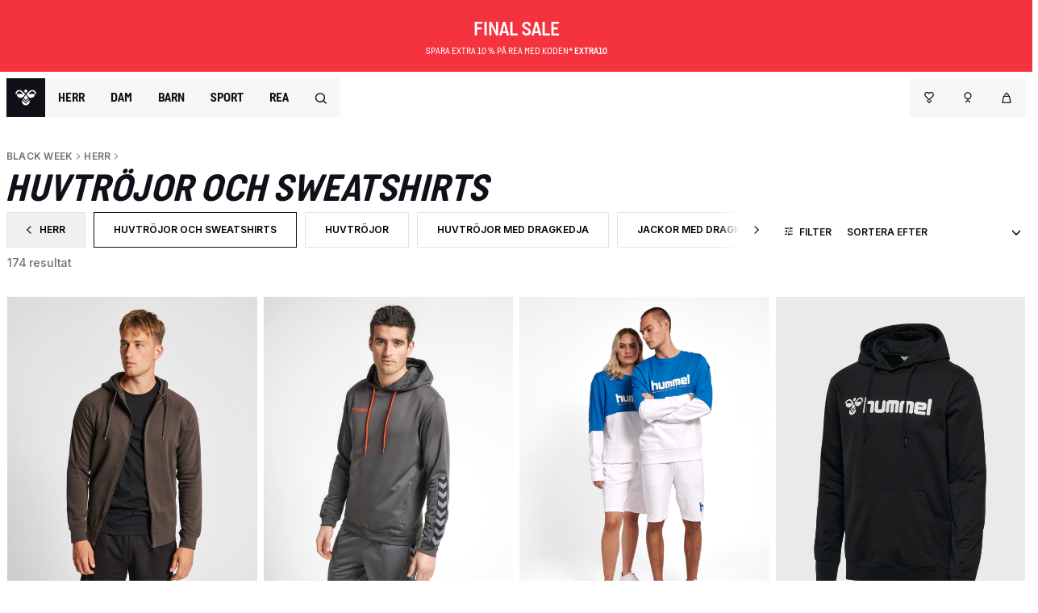

--- FILE ---
content_type: text/css
request_url: https://www.hummelsport.se/on/demandware.static/Sites-hummel-Site/-/sv_SE/v1768704362163/css/experience/components/commerce_assets/categoryCardItem.css
body_size: 1231
content:
@import url(https://fonts.googleapis.com/css2?family=Inter:ital,opsz,wght@0,14..32,100..900;1,14..32,100..900&display=swap);.category-card-container {
  font-family: HummelPlate, sans-serif;
  overflow: hidden;
  position: relative;
  width: 100%;
  height: 100%;
  color: #fff;
  /* .show{
    transition: translateX(10px) 0.3s ease;
  }
  @keyframes zoom-in {
    0% {
      transform: translateX(10px);
    }
  
    100% {
      scale: 100%;
    }
  } */ }
  .category-card-container.ratio-3x4::before {
    float: left;
    padding-top: 150%;
    content: ""; }
  .category-card-container.ratio-3x4::after {
    display: block;
    content: "";
    clear: both; }
  .category-card-container:hover {
    cursor: pointer; }
  .category-card-container .card-image {
    width: 100%;
    height: 100%;
    background: linear-gradient(0deg, rgba(2, 0, 36, 0.7) 0%, rgba(255, 255, 255, 0) 20%); }
    .category-card-container .card-image::before {
      content: "";
      position: absolute;
      background-image: var(--backImage);
      background-position: center center;
      background-repeat: no-repeat;
      background-size: cover;
      top: 0;
      left: 0;
      width: 100%;
      height: 100%;
      transition: transform 0.8s ease;
      z-index: 1; }
    .category-card-container .card-image .section-container {
      position: absolute;
      bottom: 0;
      left: 0;
      width: 100%;
      padding: 8px 8px 8px 12px;
      box-sizing: border-box;
      z-index: 2;
      overflow: hidden;
      /* Clip the border animation */
      transition: transform 0.8s ease;
      /* Smooth transition for sliding up */
      transform: translateY(0);
      /* Initial position */
      display: -ms-flexbox;
      display: flex;
      -ms-flex-align: end;
          align-items: flex-end;
      -ms-flex-pack: justify;
          justify-content: space-between;
      text-transform: uppercase;
      -ms-flex-direction: column;
          flex-direction: column;
      -ms-flex-align: start;
          align-items: flex-start;
      background: linear-gradient(0deg, rgba(0, 0, 0, 0.7) 0%, rgba(255, 255, 255, 0) 100%); }
      .category-card-container .card-image .section-container .content-wrapper {
        display: -ms-flexbox;
        display: flex;
        width: 100%;
        -ms-flex-align: center;
            align-items: center;
        -ms-flex-pack: justify;
            justify-content: space-between; }
      .category-card-container .card-image .section-container .label {
        font-family: Inter, sans-serif;
        font-weight: 500;
        font-size: 10px;
        padding: 3px 5px;
        width: fit-content;
        margin-bottom: 3px;
        letter-spacing: 0.02px; }
      .category-card-container .card-image .section-container .block-heading {
        display: -ms-flexbox;
        display: flex;
        -ms-flex-direction: column;
            flex-direction: column;
        max-width: calc(100% - 44px); }
        .category-card-container .card-image .section-container .block-heading .title {
          font-weight: 700;
          font-size: 24px;
          line-height: 100%; }
          @media (max-width: 768.98px) {
            .category-card-container .card-image .section-container .block-heading .title {
              font-size: 16px;
              line-height: 100%; } }
        .category-card-container .card-image .section-container .block-heading .description {
          font-weight: 500;
          font-size: 12px;
          text-transform: none; }
      .category-card-container .card-image .section-container.video {
        position: absolute;
        bottom: 0; }
      .category-card-container .card-image .section-container .card-icon {
        display: -ms-flexbox;
        display: flex;
        -ms-flex-align: center;
            align-items: center;
        -ms-flex-pack: center;
            justify-content: center;
        position: relative;
        /* Make it relative for absolute positioning of the icon */
        height: 33px;
        width: 33px;
        border: 1px solid #fff;
        overflow: hidden;
        /* Hide overflow to not show arrow when outside */
        margin-top: auto; }
      .category-card-container .card-image .section-container .card-icon .globe-icon {
        position: absolute;
        /* Position the icon absolutely */
        left: 0;
        /* Start slightly off-screen to the left */
        transition: transform 0.3s ease;
        /* Smooth transition for movement */
        height: 33px;
        width: 33px; }
        .category-card-container .card-image .section-container .card-icon .globe-icon.mobile {
          position: relative; }
  .category-card-container .video-section {
    object-fit: cover;
    height: 100%;
    width: 100%; }
    .category-card-container .video-section.align {
      position: absolute; }

/* Scale effect only on the background pseudo-element */
@media (min-width: 992px) {
  .category-card-container.js-category-card-container:not(.filter):hover
.card-image.js-card-image::before {
    transform: scale(1.1); } }

@media (min-width: 992px) {
  .category-card-container.js-category-card-container:not(.filter):hover
.section-container::after {
    height: 20%; } }

/* Trigger animations on hover */
@media (min-width: 992px) {
  .category-card-container.js-category-card-container:not(.filter):hover .section-container {
    transform: translateY(-5px);
    /* Slide the section-container up */ } }

@media (min-width: 992px) {
  .category-card-container.js-category-card-container:not(.filter):hover
.card-image.js-card-image::after,
  .category-card-container.js-category-card-container:not(.filter):hover
.card-image.js-card-video::after {
    transform: scaleY(1);
    /* Reveal the blue line */ } }

@media (min-width: 992px) {
  .category-card-container.js-category-card-container:not(.filter):hover .card-image::before {
    transform: scale(1.1); } }

.filter.active .card-image.js-card-image::before {
  transform: scale(1.1); }

.filter.active .section-container::after {
  height: 20%; }

.filter.active .section-container {
  transform: translateY(-5px);
  /* Slide the section-container up */ }

.filter.active .card-image.js-card-image::after,
.filter.active .card-image.js-card-video::after {
  transform: scaleY(1); }

.filter.active .card-image::before {
  transform: scale(1.1); }

.filter.active .card-icon {
  display: none !important; }

.card-image.js-card-image::after,
.card-image.js-card-video::after {
  content: "";
  position: absolute;
  bottom: 0;
  left: 0;
  width: 100%;
  height: 8px;
  background-color: var(--bg-color, #073b91);
  transform-origin: bottom;
  transform: scaleY(0);
  transition: transform 0.8s ease;
  z-index: 3; }


--- FILE ---
content_type: text/javascript
request_url: https://www.hummelsport.se/on/demandware.static/Sites-hummel-Site/-/sv_SE/v1768704362163/js/search.js
body_size: 16766
content:
!function(t){var e={};function n(r){if(e[r])return e[r].exports;var i=e[r]={i:r,l:!1,exports:{}};return t[r].call(i.exports,i,i.exports,n),i.l=!0,i.exports}n.m=t,n.c=e,n.d=function(t,e,r){n.o(t,e)||Object.defineProperty(t,e,{enumerable:!0,get:r})},n.r=function(t){"undefined"!=typeof Symbol&&Symbol.toStringTag&&Object.defineProperty(t,Symbol.toStringTag,{value:"Module"}),Object.defineProperty(t,"__esModule",{value:!0})},n.t=function(t,e){if(1&e&&(t=n(t)),8&e)return t;if(4&e&&"object"==typeof t&&t&&t.__esModule)return t;var r=Object.create(null);if(n.r(r),Object.defineProperty(r,"default",{enumerable:!0,value:t}),2&e&&"string"!=typeof t)for(var i in t)n.d(r,i,function(e){return t[e]}.bind(null,i));return r},n.n=function(t){var e=t&&t.__esModule?function(){return t.default}:function(){return t};return n.d(e,"a",e),e},n.o=function(t,e){return Object.prototype.hasOwnProperty.call(t,e)},n.p="",n(n.s=114)}({114:function(t,e,n){"use strict";var r=n(7);$(document).ready((function(){r(n(23)),r(n(34))}))},2:function(t,e,n){"use strict";function r(t){return(r="function"==typeof Symbol&&"symbol"==typeof Symbol.iterator?function(t){return typeof t}:function(t){return t&&"function"==typeof Symbol&&t.constructor===Symbol&&t!==Symbol.prototype?"symbol":typeof t})(t)}function i(){/*! regenerator-runtime -- Copyright (c) 2014-present, Facebook, Inc. -- license (MIT): https://github.com/facebook/regenerator/blob/main/LICENSE */i=function(){return e};var t,e={},n=Object.prototype,o=n.hasOwnProperty,a=Object.defineProperty||function(t,e,n){t[e]=n.value},s="function"==typeof Symbol?Symbol:{},l=s.iterator||"@@iterator",c=s.asyncIterator||"@@asyncIterator",d=s.toStringTag||"@@toStringTag";function u(t,e,n){return Object.defineProperty(t,e,{value:n,enumerable:!0,configurable:!0,writable:!0}),t[e]}try{u({},"")}catch(t){u=function(t,e,n){return t[e]=n}}function f(t,e,n,r){var i=e&&e.prototype instanceof y?e:y,o=Object.create(i.prototype),s=new j(r||[]);return a(o,"_invoke",{value:x(t,n,s)}),o}function h(t,e,n){try{return{type:"normal",arg:t.call(e,n)}}catch(t){return{type:"throw",arg:t}}}e.wrap=f;var p="suspendedStart",v="executing",m="completed",g={};function y(){}function $(){}function b(){}var w={};u(w,l,(function(){return this}));var C=Object.getPrototypeOf,P=C&&C(C(M([])));P&&P!==n&&o.call(P,l)&&(w=P);var T=b.prototype=y.prototype=Object.create(w);function k(t){["next","throw","return"].forEach((function(e){u(t,e,(function(t){return this._invoke(e,t)}))}))}function L(t,e){function n(i,a,s,l){var c=h(t[i],t,a);if("throw"!==c.type){var d=c.arg,u=d.value;return u&&"object"==r(u)&&o.call(u,"__await")?e.resolve(u.__await).then((function(t){n("next",t,s,l)}),(function(t){n("throw",t,s,l)})):e.resolve(u).then((function(t){d.value=t,s(d)}),(function(t){return n("throw",t,s,l)}))}l(c.arg)}var i;a(this,"_invoke",{value:function(t,r){function o(){return new e((function(e,i){n(t,r,e,i)}))}return i=i?i.then(o,o):o()}})}function x(e,n,r){var i=p;return function(o,a){if(i===v)throw Error("Generator is already running");if(i===m){if("throw"===o)throw a;return{value:t,done:!0}}for(r.method=o,r.arg=a;;){var s=r.delegate;if(s){var l=E(s,r);if(l){if(l===g)continue;return l}}if("next"===r.method)r.sent=r._sent=r.arg;else if("throw"===r.method){if(i===p)throw i=m,r.arg;r.dispatchException(r.arg)}else"return"===r.method&&r.abrupt("return",r.arg);i=v;var c=h(e,n,r);if("normal"===c.type){if(i=r.done?m:"suspendedYield",c.arg===g)continue;return{value:c.arg,done:r.done}}"throw"===c.type&&(i=m,r.method="throw",r.arg=c.arg)}}}function E(e,n){var r=n.method,i=e.iterator[r];if(i===t)return n.delegate=null,"throw"===r&&e.iterator.return&&(n.method="return",n.arg=t,E(e,n),"throw"===n.method)||"return"!==r&&(n.method="throw",n.arg=new TypeError("The iterator does not provide a '"+r+"' method")),g;var o=h(i,e.iterator,n.arg);if("throw"===o.type)return n.method="throw",n.arg=o.arg,n.delegate=null,g;var a=o.arg;return a?a.done?(n[e.resultName]=a.value,n.next=e.nextLoc,"return"!==n.method&&(n.method="next",n.arg=t),n.delegate=null,g):a:(n.method="throw",n.arg=new TypeError("iterator result is not an object"),n.delegate=null,g)}function S(t){var e={tryLoc:t[0]};1 in t&&(e.catchLoc=t[1]),2 in t&&(e.finallyLoc=t[2],e.afterLoc=t[3]),this.tryEntries.push(e)}function _(t){var e=t.completion||{};e.type="normal",delete e.arg,t.completion=e}function j(t){this.tryEntries=[{tryLoc:"root"}],t.forEach(S,this),this.reset(!0)}function M(e){if(e||""===e){var n=e[l];if(n)return n.call(e);if("function"==typeof e.next)return e;if(!isNaN(e.length)){var i=-1,a=function n(){for(;++i<e.length;)if(o.call(e,i))return n.value=e[i],n.done=!1,n;return n.value=t,n.done=!0,n};return a.next=a}}throw new TypeError(r(e)+" is not iterable")}return $.prototype=b,a(T,"constructor",{value:b,configurable:!0}),a(b,"constructor",{value:$,configurable:!0}),$.displayName=u(b,d,"GeneratorFunction"),e.isGeneratorFunction=function(t){var e="function"==typeof t&&t.constructor;return!!e&&(e===$||"GeneratorFunction"===(e.displayName||e.name))},e.mark=function(t){return Object.setPrototypeOf?Object.setPrototypeOf(t,b):(t.__proto__=b,u(t,d,"GeneratorFunction")),t.prototype=Object.create(T),t},e.awrap=function(t){return{__await:t}},k(L.prototype),u(L.prototype,c,(function(){return this})),e.AsyncIterator=L,e.async=function(t,n,r,i,o){void 0===o&&(o=Promise);var a=new L(f(t,n,r,i),o);return e.isGeneratorFunction(n)?a:a.next().then((function(t){return t.done?t.value:a.next()}))},k(T),u(T,d,"Generator"),u(T,l,(function(){return this})),u(T,"toString",(function(){return"[object Generator]"})),e.keys=function(t){var e=Object(t),n=[];for(var r in e)n.push(r);return n.reverse(),function t(){for(;n.length;){var r=n.pop();if(r in e)return t.value=r,t.done=!1,t}return t.done=!0,t}},e.values=M,j.prototype={constructor:j,reset:function(e){if(this.prev=0,this.next=0,this.sent=this._sent=t,this.done=!1,this.delegate=null,this.method="next",this.arg=t,this.tryEntries.forEach(_),!e)for(var n in this)"t"===n.charAt(0)&&o.call(this,n)&&!isNaN(+n.slice(1))&&(this[n]=t)},stop:function(){this.done=!0;var t=this.tryEntries[0].completion;if("throw"===t.type)throw t.arg;return this.rval},dispatchException:function(e){if(this.done)throw e;var n=this;function r(r,i){return s.type="throw",s.arg=e,n.next=r,i&&(n.method="next",n.arg=t),!!i}for(var i=this.tryEntries.length-1;i>=0;--i){var a=this.tryEntries[i],s=a.completion;if("root"===a.tryLoc)return r("end");if(a.tryLoc<=this.prev){var l=o.call(a,"catchLoc"),c=o.call(a,"finallyLoc");if(l&&c){if(this.prev<a.catchLoc)return r(a.catchLoc,!0);if(this.prev<a.finallyLoc)return r(a.finallyLoc)}else if(l){if(this.prev<a.catchLoc)return r(a.catchLoc,!0)}else{if(!c)throw Error("try statement without catch or finally");if(this.prev<a.finallyLoc)return r(a.finallyLoc)}}}},abrupt:function(t,e){for(var n=this.tryEntries.length-1;n>=0;--n){var r=this.tryEntries[n];if(r.tryLoc<=this.prev&&o.call(r,"finallyLoc")&&this.prev<r.finallyLoc){var i=r;break}}i&&("break"===t||"continue"===t)&&i.tryLoc<=e&&e<=i.finallyLoc&&(i=null);var a=i?i.completion:{};return a.type=t,a.arg=e,i?(this.method="next",this.next=i.finallyLoc,g):this.complete(a)},complete:function(t,e){if("throw"===t.type)throw t.arg;return"break"===t.type||"continue"===t.type?this.next=t.arg:"return"===t.type?(this.rval=this.arg=t.arg,this.method="return",this.next="end"):"normal"===t.type&&e&&(this.next=e),g},finish:function(t){for(var e=this.tryEntries.length-1;e>=0;--e){var n=this.tryEntries[e];if(n.finallyLoc===t)return this.complete(n.completion,n.afterLoc),_(n),g}},catch:function(t){for(var e=this.tryEntries.length-1;e>=0;--e){var n=this.tryEntries[e];if(n.tryLoc===t){var r=n.completion;if("throw"===r.type){var i=r.arg;_(n)}return i}}throw Error("illegal catch attempt")},delegateYield:function(e,n,r){return this.delegate={iterator:M(e),resultName:n,nextLoc:r},"next"===this.method&&(this.arg=t),g}},e}function o(t,e,n,r,i,o,a){try{var s=t[o](a),l=s.value}catch(t){return void n(t)}s.done?e(l):Promise.resolve(l).then(r,i)}function a(t){return function(){var e=this,n=arguments;return new Promise((function(r,i){var a=t.apply(e,n);function s(t){o(a,r,i,s,l,"next",t)}function l(t){o(a,r,i,s,l,"throw",t)}s(void 0)}))}}var s=".swatches-container",l=".hidden-counter",c=".hidden-url",d=".button-prev-container",u=".button-next-container",f=".swatches-button-prev",h=".swatches-button-next",p=".image-block",v=".swatches",m=".color-swatches",g=".tile-body",y=".tile-hover-image",b=".thumbnail",w=".product-tile",C=".product-tile-pd",P=".clicked",T=".carousel-inner",k=".slick-list",L="thumb",x="wpid",E=".image-container-gallery",S="d-none",_="selected",j="hover-none",M="clicked",N="stop",O="disable",G={visibility:"hidden",opacity:"0"},W={visibility:"visible",opacity:"1"},A="next",I="prev";function z(t){var e=arguments.length>1&&void 0!==arguments[1]&&arguments[1],n=arguments.length>2&&void 0!==arguments[2]&&arguments[2];if(e)setTimeout((function(){var e,n,r,i;null===(e=t.closest(m))||void 0===e||e.css("max-width","0px");var o,a,s,l,c=null===(n=t.parents(w).find(p))||void 0===n?void 0:n.width();c||(c=null===(o=t.parents(C).find(p))||void 0===o?void 0:o.width());c||(null===(a=t.parents(T))||void 0===a||null===(a=a.find(C))||void 0===a||a.each((function(t,e){var n,r=null===(n=$(e).find(p))||void 0===n?void 0:n.width();r&&(c=r)})));c||(null===(s=t.parents(k))||void 0===s||null===(s=s.find(C))||void 0===s||s.each((function(t,e){var n,r=null===(n=$(e).find(p))||void 0===n?void 0:n.width();r&&(c=r)})));if(null!==(r=t.parents(T))&&void 0!==r&&r.length&&c)null===(l=t.parents(T).find(m))||void 0===l||l.css("max-width",c+"px");else if(null!==(i=t.parents(k))&&void 0!==i&&i.length&&c){var d;null===(d=t.parents(k).find(m))||void 0===d||d.css("max-width",c+"px")}else{var u;null===(u=$(m))||void 0===u||u.css("max-width",c+"px")}}),100);else{var r,i,o,a,l,v,g,y=null===(r=t.parents(w).find(p))||void 0===r?void 0:r.width();if(!y)y=null===(a=t.parents(C).find(p))||void 0===a?void 0:a.width();if(!y)null===(l=t.parents(T))||void 0===l||null===(l=l.find(C))||void 0===l||l.each((function(t,e){var n,r=null===(n=$(e).find(p))||void 0===n?void 0:n.width();r&&(y=r)}));if(!y)null===(v=t.parents(k))||void 0===v||null===(v=v.find(C))||void 0===v||v.each((function(t,e){var n,r=null===(n=$(e).find(p))||void 0===n?void 0:n.width();r&&(y=r)}));if(null!==(i=t.parents(T))&&void 0!==i&&i.length&&y)null===(g=t.parents(T).find(m))||void 0===g||g.css("max-width",y+"px");else if(null!==(o=t.parents(k))&&void 0!==o&&o.length&&y){var b;null===(b=t.parents(k).find(m))||void 0===b||b.css("max-width",y+"px")}else{var P;null===(P=$(m))||void 0===P||P.css("max-width",y+"px")}}var L=t.parent().find(c),x=t.parent().parent().parent().find(h),E=t.parent().parent().parent().find(u),_=t.parent().parent().parent().find(f),M=t.parent().parent().parent().find(d),N=t.closest(s).find(m);if(L.length){t.addClass(S),L.removeClass(S);var O=H(t);if(x&&E&&O?(x.removeClass(S),E.removeClass(S),x.removeClass(j),E.removeClass(j),_.removeClass(j),M.removeClass(j)):(x.addClass(S),E.addClass(S),x.addClass(j),E.addClass(j),_.addClass(S),M.addClass(S),_.addClass(j),M.addClass(j)),n){_.addClass(S),M.addClass(S),_.addClass(j),M.addClass(j);var G=H(t);G?(x.removeClass(S),E.removeClass(S),x.removeClass(j),E.removeClass(j)):(x.addClass(S),E.addClass(S),x.addClass(j),E.addClass(j))}e&&(N.animate({scrollLeft:"0"},100),setTimeout((function(){_.addClass(S),M.addClass(S),_.addClass(j),M.addClass(j),H(t)?(x.removeClass(S),E.removeClass(S),x.removeClass(j),E.removeClass(j)):(x.addClass(S),E.addClass(S),x.addClass(j),E.addClass(j));var e=$(".recomendations-product-listing");if(e.length){var n=e.find(f),r=e.find(d);n.addClass(S),r.addClass(S),n.addClass(j),r.addClass(j)}}),150))}}function D(t,e){return F.apply(this,arguments)}function F(){return(F=a(i().mark((function t(e,n){var r,o,a,l,p,g,y;return i().wrap((function(t){for(;;)switch(t.prev=t.next){case 0:if(r=e.closest(s).find(m),o=e.parent().find(v),a=e.parent().parent().find(f),l=e.parent().parent().find(h),p=e.parent().parent().find(d),g=e.parent().parent().find(u),y=o.find(c),!a.hasClass(N)&&!l.hasClass(N)){t.next=9;break}return t.abrupt("return");case 9:return a.addClass(N),l.addClass(N),y.addClass(O),n===I&&(r.animate({scrollLeft:"-=42"},300),l.removeClass(S),g.removeClass(S),setTimeout((function(){e.disabled=!1,a.removeClass(N),l.removeClass(N),y.removeClass(O)}),310)),n===A&&(r.animate({scrollLeft:"+=42"},300),a.removeClass(S),p.removeClass(S),setTimeout((function(){e.disabled=!1,a.removeClass(N),l.removeClass(N),y.removeClass(O)}),310)),t.next=16,B(310);case 16:a.removeClass(N),l.removeClass(N),y.removeClass(O);case 19:case"end":return t.stop()}}),t)})))).apply(this,arguments)}function B(t){return new Promise((function(e){return setTimeout(e,t)}))}function H(t){return t.closest(m).width()<t.closest(v).width()}t.exports={initThumbnails:function(){$(l).on("click",(function(t){if(t.preventDefault(),$(this).addClass(M),$(this).parents(m).css("overflow-x","scroll"),z($(this)),$(this).parents(k).length){var e=$(this).parents(k),n=$(this).parents(w).data(x),r=e.find(w+'[data-wpid="'.concat(n,'"]'));if(null!=r&&r.length){var i=r.find(l);i.addClass(M),i.parents(m).css("overflow-x","scroll"),z(i)}}})),$(f).on("click",(function(t){t.preventDefault(),D($(this),I)})),$(h).on("click",(function(t){t.preventDefault(),D($(this),A)})),$(m).on("scroll",(function(t){var e,n=this,r=$(this).scrollLeft(),i=$(this).parent().find(h),o=$(this).parent().find(u),a=$(this).parent().find(f),s=$(this).parent().find(d),l=$(this).find(v).width()-$(this).width();if(0===r?(i.removeClass(S),o.removeClass(S),i.removeClass(j),o.removeClass(j),a.addClass(S),s.addClass(S)):Math.floor(r)<Math.floor(l)?(i.removeClass(S),o.removeClass(S),a.removeClass(S),s.removeClass(S)):(i.addClass(S),o.addClass(S),a.removeClass(S),s.removeClass(S)),null!==(e=$(this).parents(k))&&void 0!==e&&e.length){var c=$(this).parents(k),p=$(this).parents(w).data(x),g=c.find(w+'[data-wpid="'.concat(p,'"]'));if(null!=g&&g.length){var y=g.find(m);null!=y&&y.length&&y.each((function(t,e){e!=$(n)[0]&&$(e).scrollLeft(r)}))}}}))},initThumbnailsSwipe:function(){var t=null,e=null;$(v).on("pointerdown",(function(t){t.preventDefault(),t.stopPropagation()})),$(v).on("pointerup",(function(t){t.preventDefault(),t.stopPropagation()})),$(v).on("touchstart",(function(n){$(window).width()>992||(t=n.touches[0].clientX,e=n.touches[0].clientY)})),$(v).on("touchmove",(function(n){var r=$(window).width();if(!(null===t||null===e||r>992)){$(n.currentTarget).find(b).off("touchend");var i=n.touches[0].clientX,o=n.touches[0].clientY,a=t-i,l=e-o;Math.abs(a)>Math.abs(l)&&function(t){var e=arguments.length>1&&void 0!==arguments[1]&&arguments[1];if(!e&&$(window).width()<992)return;var n=t.parent().parent().find(f),r=t.parent().parent().find(h),i=t.parent().parent().find(d),o=t.parent().parent().find(u);if(e){if(r.addClass(j),o.addClass(j),n.addClass(j),i.addClass(j),t.parents(k).length){var a=t.parents(k),l=t.parents(w).data(x),c=a.find(w+'[data-wpid="'.concat(l,'"]'));if(null!=c&&c.length){var p=c.find(s),v=p.parent().parent().find(f),m=p.parent().parent().find(h),g=p.parent().parent().find(d),y=p.parent().parent().find(u);m.addClass(j),y.addClass(j),v.addClass(j),g.addClass(j)}}}else r.removeClass(j),o.removeClass(j),n.removeClass(j),i.removeClass(j)}($(n.currentTarget),!0),t=null,e=null}})),$(v).on("touchend",(function(t){$(t.currentTarget).find(b).on("touchend",(function(t){var e,n,r;if(!$(this).hasClass(_)){t.preventDefault(),$(this).parent().find(b).removeClass(_),$(this).addClass(_);var i=$(this).data("pid");if(null!==(e=$(this).parents(k))&&void 0!==e&&e.length){var o,a,s=$(this).parents(k),l=$(this).parents(w).data(x),c=s.find(w+'[data-wpid="'.concat(l,'"]')),d=$(this).data(L),u=c.find(b+'[data-thumb="'.concat(d,'"]'));u.parent().find(b).removeClass(_),u.addClass(_);var f,h=u.closest(g).parent().find(y);if(h.each((function(t,e){var n;null!==(n=$(e).attr("src"))&&void 0!==n&&n.includes(i)&&(f=$(e))})),!f||!f.length)return;(null===(o=$(this))||void 0===o||null===(o=o.parent())||void 0===o||null===(o=o.children(":first"))||void 0===o?void 0:o.data(L))===(null===(a=$(this))||void 0===a?void 0:a.data(L))?(h.css(G),f.parents(E).css("z-index","auto")):(h.css(G),f.css(W),f.parents(E).css("z-index","2"))}var p,v=$(this).closest(g).parent().find(y);v.each((function(t,e){var n;null!==(n=$(e).attr("src"))&&void 0!==n&&n.includes(i)&&(p=$(e))})),p&&p.length&&((null===(n=$(this))||void 0===n||null===(n=n.parent())||void 0===n||null===(n=n.children(":first"))||void 0===n?void 0:n.data(L))===(null===(r=$(this))||void 0===r?void 0:r.data(L))?(v.css(G),p.parents(E).css("z-index","auto")):(v.css(G),p.css(W),p.parents(E).css("z-index","2")))}}))}))},hoverThumbnails:function(){var t=$(window).width();$(b).on("mouseenter",(function(e){if(t<=992)e.preventDefault();else{var n,r=$(this).data("pid");$(this).closest(g).parent().find(y).each((function(t,e){var i;null!==(i=$(e).attr("src"))&&void 0!==i&&i.includes(r)&&(n=$(e))})),n&&n.length&&n.css(W)}})),$(b).on("mouseleave",(function(e){if(t<=992)e.preventDefault();else{var n=$(this).closest(g).parent().find(y);n.length&&n.css(G)}})),$(b).on("touchend",(function(t){var e,n,r;if(!$(this).hasClass(_)){t.preventDefault(),$(this).parent().find(b).removeClass(_),$(this).addClass(_);var i=$(this).data("pid");if(null!==(e=$(this).parents(k))&&void 0!==e&&e.length){var o,a,s=$(this).parents(k),l=$(this).parents(w).data(x),c=s.find(w+'[data-wpid="'.concat(l,'"]')),d=$(this).data(L),u=c.find(b+'[data-thumb="'.concat(d,'"]'));u.parent().find(b).removeClass(_),u.addClass(_);var f,h=u.closest(g).parent().find(y);if(h.each((function(t,e){var n;null!==(n=$(e).attr("src"))&&void 0!==n&&n.includes(i)&&(f=$(e))})),!f||!f.length)return;(null===(o=$(this))||void 0===o||null===(o=o.parent())||void 0===o||null===(o=o.children(":first"))||void 0===o?void 0:o.data(L))===(null===(a=$(this))||void 0===a?void 0:a.data(L))?(h.css(G),f.parents(E).css("z-index","auto")):(h.css(G),f.css(W),f.parents(E).css("z-index","2"))}var p,v=$(this).closest(g).parent().find(y);v.each((function(t,e){var n;null!==(n=$(e).attr("src"))&&void 0!==n&&n.includes(i)&&(p=$(e))})),p&&p.length&&((null===(n=$(this))||void 0===n||null===(n=n.parent())||void 0===n||null===(n=n.children(":first"))||void 0===n?void 0:n.data(L))===(null===(r=$(this))||void 0===r?void 0:r.data(L))?(v.css(G),p.parents(E).css("z-index","auto")):(v.css(G),p.css(W),p.parents(E).css("z-index","2")))}}))},initSwatches:function(){$(s).on("mouseenter",(function(t){if(!($(window).width()<=992)){var e=$(this).parent().parent().find(f),n=$(this).parent().parent().find(h),r=$(this).parent().parent().find(d),i=$(this).parent().parent().find(u);n.removeClass(j),i.removeClass(j),e.removeClass(j),r.removeClass(j)}})),$(s).on("mouseleave",(function(t){if(!($(window).width()<=992)){var e=$(this).parent().parent().find(f),n=$(this).parent().parent().find(h),r=$(this).parent().parent().find(d),i=$(this).parent().parent().find(u);if(n.addClass(j),i.addClass(j),e.addClass(j),r.addClass(j),$(this).parents(k).length){var o=$(this).parents(k),a=$(this).parents(w).data(x),l=o.find(w+'[data-wpid="'.concat(a,'"]'));if(null!=l&&l.length){var c=l.find(s),p=c.parent().parent().find(f),v=c.parent().parent().find(h),m=c.parent().parent().find(d),g=c.parent().parent().find(u);v.addClass(j),g.addClass(j),p.addClass(j),m.addClass(j)}}}}))},resize:function(){var t=$(window).width();$(window).resize((function(){$(window).width()!=t&&(t=$(window).width(),$(l+P).each((function(t){z($(this),!0)})))}));try{screen.orientation.addEventListener("change",(function(t){$(l+P).each((function(t){z($(this),!0)}))}))}catch(t){}},setArrows:function(){$(l+P).each((function(t){z($(this),!1,!0)}))}}},21:function(t,e){var n=".plp-tile",r=".product-snippet-tag",i=".product-snippet",o="pid",a=".active",s=".animation-circle",l=".product-snippet-close",c=".container-animate-wrapper",d=".box",u=".product-grid_grid-column",f="d-",h="m-",p="d-none",v="stop-animation",m="active",g="active-hover",y="disabled",b="already-showed",w="invisible";function C(){var t=$(n);if(t.length){var e=t.find(r),C=t.find(l);if(e.length){e.on("click",(function(t){var e=$(this).data(o),l=$(this).closest(n),f=l.find(i+":not(.sticksy-dummy-node)"),h=f.parent().find(i+a+":not(.sticksy-dummy-node)"),v=$(window).width()<=922;if($(this).hasClass(m))L($(this));else{var g=l.find(c+":not(.sticksy-dummy-node)"),b=g.find(d);if(g.removeClass(p),b.addClass(m),setTimeout((function(){b.removeClass(y),b.addClass(m)}),250),setTimeout((function(){g.addClass(p),b.addClass(y),b.removeClass(m)}),500),h.addClass(p),h.addClass(w),h.removeClass(m),$snippetToShow=f.parent().find(i+"[data-pid='".concat(e,"']")+":not(.sticksy-dummy-node)"),$animationCircle=$(this).find(s),$animationCircle.removeClass(p),setTimeout((function(){return $animationCircle.addClass(p)}),300),$snippetToShow.removeClass(p),$snippetToShow.removeClass(w),$snippetToShow.addClass(m),v){$(this).closest(u).css("margin-bottom","126px")}l.find(r).removeClass(m),$(this).addClass(m),E()}})),C.on("click",(function(t){L($(this))}));var P=$(n);P.length&&$(document).ready((function(){E(!0)}))}}function L(t){var e=t.closest(n),s=e.find(c+":not(.sticksy-dummy-node)"),l=s.find(d),f=t.data(o);e.find(r+"[data-pid='".concat(f,"']")).removeClass(m),e.find(i+a+":not(.sticksy-dummy-node)").addClass(p),e.find(i+a+":not(.sticksy-dummy-node)").addClass(w),e.find(i+a+":not(.sticksy-dummy-node)").removeClass(m),t.removeClass(g),s.removeClass(p),l.removeClass(m),l.addClass(y),setTimeout((function(){t.closest(u).css("margin-bottom","0"),l.removeClass(y),l.addClass(m),s.addClass(p)}),500)}function x(t){var e;S(t)&&null!==(e=t.sticksyPLPTileState)&&void 0!==e&&e.toScroll&&E()}function E(){var t=arguments.length>0&&void 0!==arguments[0]&&arguments[0];e.each((function(t){var n=e[t];$(n).on("mouseenter",(function(t){$(n).addClass(v),$(n).addClass(g)})),$(n).on("mouseleave",(function(t){$(n).removeClass(g)}))}));var r=$(window).width()<=992;$(n).each((function(e,n){if(!n.sticksyPLPTileState){n.sticksyPLPTileState={stickyElDesktop:[],stickyElMobile:[],stickyElWrapper:[],toScroll:!0}}k(),setTimeout((function(){t&&S(n)?(n.sticksyPLPTileState.toScroll=!1,T(n)):t&&n.sticksyPLPTileState.toScroll&&document.addEventListener("scroll",(function(){x(n)})),!t&&S(n)&&(n.sticksyPLPTileState.toScroll=!1,T(n))}),100)})),P.each((function(t){var e=$(P[t]),n=e.find(i+a+":not(.sticksy-dummy-node)");r&&n.length>0?n.each((function(t){if($(n[t]).data(o).startsWith(h)){e.closest(u).css("margin-bottom","126px")}})):e.closest(u).css("margin-bottom","0");var s=e.find(c+":not(.sticksy-dummy-node)");if(S(P[t])){var l=e.find(i+":not(.sticksy-dummy-node)");s=e.find(c+":not(.sticksy-dummy-node)");l.hasClass(b)||s.hasClass(b)||($box=s.find(d),$box.removeClass("blackout"),l.removeClass("blackout"),s.css("z-index","3"),$box.addClass(p),$box.addClass(m),$box.removeClass(y),l.addClass(p),l.addClass(w),setTimeout((function(){l.each((function(t){var e=$(l[t]);(r&&e.data(o).startsWith(h)||!r&&e.data(o).startsWith(f))&&(e.removeClass(p),e.removeClass(w)),(r&&e.data(o).startsWith(f)||!r&&e.data(o).startsWith(h))&&(e.addClass(p),e.addClass(w))})),$box.removeClass(p)}),10),setTimeout((function(){s.css("z-index","2")}),500)),l.addClass(b),s.addClass(b)}}))}function S(t){var e=t.getBoundingClientRect(),n=window.innerHeight||document.documentElement.clientHeight;return Math.max(0,Math.min(e.bottom,n)-Math.max(e.top,0))/n>.2}}function P(){var t=arguments.length>0&&void 0!==arguments[0]&&arguments[0];setTimeout((function(){$(".plp-tile").each((function(t,e){var n=$(e).find(".image-container");n.length||(n=$(e).find(".video-container"));var r=$(e).parents(".product-grid_grid-column").height();n.css("padding-top","0px");var i=$(e).parents(".product-grid_grid-column");if($(e).length&&i.length){var o=i.height();o>100?n.css("padding-top","".concat(o,"px")):n.css("padding-top","".concat(r,"px"))}else n.css("padding-top","".concat(r,"px"))})),t&&C()}),200)}function T(t){function e(){var e=$(t).find(".product-snippet.product-snippet-desktop:not(.sticksy-dummy-node)"),n=$(t).find(".product-snippet:not(.sticksy-dummy-node):not(.product-snippet-desktop)"),r=$(t).find(".container-animate-wrapper:not(.sticksy-dummy-node)");if((e.length||n.length)&&r.length){var i=$(window).width()<=992?-110:16;e.each((function(n,r){var o,a;if(r.style.bottom="".concat(i,"px"),r.style.setProperty("--top-offset","".concat(i,"px")),null!==(o=t.sticksyPLPTileState.stickyElDesktop)&&void 0!==o&&o.length&&(null===(a=t.sticksyPLPTileState.stickyElDesktop)||void 0===a?void 0:a.length)===e.length)t.sticksyPLPTileState.stickyElDesktop.forEach((function(t){t.hardRefresh()}));else{var s,l=new SticksyPLPTile(r,{bottomSpacing:16});null===(s=t.sticksyPLPTileState.stickyElDesktop)||void 0===s||s.push(l)}})),n.each((function(e,r){var o,a;if(r.style.bottom="".concat(i,"px"),r.style.setProperty("--top-offset","".concat(i,"px")),null!==(o=t.sticksyPLPTileState.stickyElMobile)&&void 0!==o&&o.length&&(null===(a=t.sticksyPLPTileState.stickyElMobile)||void 0===a?void 0:a.length)===n.length)t.sticksyPLPTileState.stickyElMobile.forEach((function(t){t.hardRefresh()}));else{var s,l=new SticksyPLPTile(r,{bottomSpacing:16});null===(s=t.sticksyPLPTileState.stickyElMobile)||void 0===s||s.push(l)}})),r.each((function(e,n){var o,a;if(n.style.bottom="".concat(i,"px"),n.style.setProperty("--top-offset","".concat(i,"px")),null!==(o=t.sticksyPLPTileState.stickyElWrapper)&&void 0!==o&&o.length&&(null===(a=t.sticksyPLPTileState.stickyElWrapper)||void 0===a?void 0:a.length)===r.length)t.sticksyPLPTileState.stickyElWrapper.forEach((function(t){t.hardRefresh()}));else{var s,l=new SticksyPLPTile(n,{bottomSpacing:16});null===(s=t.sticksyPLPTileState.stickyElWrapper)||void 0===s||s.push(l)}}))}}function n(){setTimeout((function(){e()}),600)}e(),$(window).on("resize",(function(){n()}));try{screen.orientation.addEventListener("change",(function(t){n()}))}catch(t){}}function k(){window.SticksyPLPTile||(window.SticksyPLPTile=function(){"use strict";var t="static",e="fixed",n="stuck";function r(t,e){if(!t)throw new Error("You have to specify the target element");if("string"!=typeof t&&!(t instanceof Element))throw new Error("Expected a string or element, but got: "+Object.prototype.toString.call(t));var n=o.findElement(t);if(!n)throw new Error("Cannot find target element: "+t);var r=n.parentNode;if(!r)throw new Error("Cannot find container of target element: "+t);e=e||{},this._propsPLPTile={containerEl:r,targetEl:n,bottomSpacing:e.bottomSpacing||0,enabled:e.enabled||!0,listen:e.listen||!1},this.onStateChangedPLPTile=null,this.nodeRefPLPTile=n,this._initializePLPTile()}r.instances=[],r.enabledInstances=[],r.prototype._initializePLPTile=function(){var e=this;this.statePLPTile=t,this._stickyNodesPLPTile=[],this._dummyNodesPLPTile=[];var n=this._propsPLPTile.targetEl,i=n.cloneNode(!0);i.style.visibility="hidden",i.style.pointerEvents="none",i.className+=" sticksy-dummy-node",i.removeAttribute("id"),this._propsPLPTile.targetEl.parentNode.insertBefore(i,this._propsPLPTile.targetEl),this._stickyNodesPLPTile.push(n),this._dummyNodesPLPTile.push(i),this._stickyNodesPLPTileHeight=0,this._limitsPLPTile={top:0,bottom:0},this._isListeningPLPTile=!1,this._propsPLPTile.containerEl.style.position="relative",this._shouldCollapseMarginsPLPTile=-1===getComputedStyle(this._propsPLPTile.containerEl).display.indexOf("flex"),this._propsPLPTile.listen&&(this._mutationObserverPLPTile=new MutationObserver((function(){e.hardRefresh()})),this._startListen()),r.instances.push(this),this._propsPLPTile.enabled&&r.enabledInstances.push(this),this.hardRefresh()},r.prototype._startListen=function(){this._propsPLPTile.listen&&!this._isListeningPLPTile&&(this._mutationObserverPLPTile.observe(this._propsPLPTile.containerEl,{attributes:!0,characterData:!0,childList:!0,subtree:!0}),this._isListeningPLPTile=!0)},r.prototype._stopListen=function(){this._propsPLPTile.listen&&this._isListeningPLPTile&&(this._mutationObserverPLPTile.disconnect(),this._isListeningPLPTile=!1)},r.prototype._calcState=function(r){return r<this._limitsPLPTile.top?n:r>=this._limitsPLPTile.bottom?t:e},r.prototype._updateStickyNodesHeight=function(){this._stickyNodesPLPTileHeight=o.getComputedBox(this._stickyNodesPLPTile[this._stickyNodesPLPTile.length-1]).bottomWithMargin-o.getComputedBox(this._stickyNodesPLPTile[0]).topWithMargin};var i=window.innerHeight;r.prototype._updateLimits=function(){var t=$(window).width()<=992,e=this._propsPLPTile.containerEl,n=this._stickyNodesPLPTile,r=o.getComputedBox(e);if(o.getComputedBox(n[0]).width){var a=window.visualViewport?window.visualViewport.height:window.innerHeight,s=Math.max(0,i-a),l=/iPad|iPhone|iPod/.test(navigator.userAgent)&&!window.MSStream?s:0;this._limitsPLPTile={top:r.topWithMargin-window.innerHeight+126+(t?l:0),bottom:r.bottomWithMargin-window.innerHeight+(t?126+l:0)}}},r.prototype._applyState=function(n){n===t?(this._resetElements(this._stickyNodesPLPTile),this._disableElements(this._dummyNodesPLPTile)):(this._fixElementsSize(this._stickyNodesPLPTile),n===e?this._fixElements(this._stickyNodesPLPTile):this._stuckElements(this._stickyNodesPLPTile),this._enableElements(this._dummyNodesPLPTile))},r.prototype.refresh=function(){var t=this._calcState(window.scrollY,this._limitsPLPTile);t!==this.statePLPTile&&(this.statePLPTile=t,this._stopListen(),this._applyState(t),this._startListen(),"function"==typeof this.onStateChangedPLPTile&&this.onStateChangedPLPTile(t))},r.prototype.hardRefresh=function(){this._stopListen();var t=this.statePLPTile;this.statePLPTile=n,this._applyState(this.statePLPTile),this._fixElementsSize(this._stickyNodesPLPTile),this._updateStickyNodesHeight(),this._updateLimits(),this.statePLPTile=this._calcState(window.scrollY,this._limitsPLPTile),this._applyState(this.statePLPTile),this._startListen(),"function"==typeof this.onStateChangedPLPTile&&t!==this.statePLPTile&&this.onStateChangedPLPTile(this.statePLPTile)},r.prototype.enable=function(){this._propsPLPTile.enabled=!0,r.enabledInstances.push(this),this.hardRefresh()},r.prototype.disable=function(){this._propsPLPTile.enabled=!1,this.statePLPTile=t,this._applyState(this.statePLPTile),r.enabledInstances.splice(r.enabledInstances.indexOf(this),1)},r.prototype._fixElements=function(t){for(var e,n,r=this,i=0,a=this._propsPLPTile.bottomSpacing,s=(e=r._propsPLPTile.containerEl,(n=o.getComputedBox(e)).left+n.width/2-150-16-9),l=0;l<t.length;l++){var c=t[l],d=o.getComputedBox(c),u=this._shouldCollapseMarginsPLPTile?Math.max(0,i-d.marginTop):i;c.style.position="fixed",c.style.bottom=a+u+"px",c.style.top="",a+=d.height+d.marginTop+u,i=d.marginBottom,c.style.left=s+"px"}},r.prototype._stuckElements=function(t){for(var e=0,n=o.getComputedBox(this._propsPLPTile.containerEl).paddingBottom,r=t.length-1;r>=0;r--){var i=t[r],a=o.getComputedBox(i),s=this._shouldCollapseMarginsPLPTile?Math.max(0,e-a.marginBottom):e;i.style.position="absolute",i.style.bottom="auto",i.style.top=n+s+16+"px",e=a.marginTop,i.style.left="calc(50% - 175px)"}},r.prototype._resetElements=function(t){t.forEach((function(t){t.style.position="",t.style.top="",t.style.bottom="",t.style.height="",t.style.width="",t.style.left=""}))},r.prototype._disableElements=function(t){t.forEach((function(t){t.style.display="none"}))},r.prototype._enableElements=function(t){for(var e=0;e<t.length;e++)t[e].style.display=getComputedStyle(this._stickyNodesPLPTile[e]).display},r.prototype._fixElementsSize=function(){for(var t=0;t<this._stickyNodesPLPTile.length;t++){var e=this._stickyNodesPLPTile[t],n=getComputedStyle(e);e.style.width=Math.round(n.width),e.style.height=n.height}},r.refreshAll=function(){for(var t=0;t<r.enabledInstances.length;t++)r.enabledInstances[t].refresh()},r.hardRefreshAll=function(){for(var t=0;t<r.enabledInstances.length;t++)r.enabledInstances[t].hardRefresh()},r.enableAll=function(){r.enabledInstances=r.instances.slice(),this.hardRefreshAll()},r.disableAll=function(){for(var t=r.enabledInstances.slice(),e=0;e<t.length;e++)r.enabledInstances[e].disable();r.enabledInstances=[]},r.initializeAll=function(t,e,n){if(void 0===t)throw new Error("'target' parameter is undefined");var i=[];t instanceof Element?i=[t]:void 0!==t.length&&t.length>0&&t[0]instanceof Element?i="function"==typeof t.get?t.get():t:"string"==typeof t&&(i=document.querySelectorAll(t)||[]);var o=[],a=[];if(i.forEach((function(t){-1===o.indexOf(t.parentNode)&&(o.push(t.parentNode),a.push(t))})),!n&&!a.length)throw new Error("There are no elements to initialize");return a.map((function(t){return new r(t,e)}))},window.addEventListener("scroll",r.refreshAll),window.addEventListener("resize",r.hardRefreshAll);var o={parseNumber:function(t){return parseFloat(t)||0},findElement:function(t,e){return e||(e=document),"string"==typeof t?e.querySelector(t):t instanceof Element?t:void 0},getComputedBox:function(t){var e=t.getBoundingClientRect(),n=getComputedStyle(t);return{height:Math.round(e.height),width:Math.round(e.width),topInitial:e.top,bottomInitial:e.bottom,top:Math.round(window.scrollY)+Math.round(e.top),bottom:Math.round(window.scrollY)+Math.round(e.bottom),left:Math.round(window.scrollX)+Math.round(e.left),marginTop:o.parseNumber(n.marginTop),marginBottom:o.parseNumber(n.marginBottom),paddingTop:o.parseNumber(n.paddingTop),paddingBottom:o.parseNumber(n.paddingBottom),topWithMargin:window.scrollY+e.top-o.parseNumber(n.marginTop),bottomWithMargin:window.scrollY+e.bottom+o.parseNumber(n.marginBottom)}}};return r}())}t.exports={plpTile:function(){$(document).ready((function(){P(!0)})),$(window).resize((function(){P()}))},refreshPLPTileSticky:function(){var t;null===(t=window.SticksyPLPTile)||void 0===t||t.hardRefreshAll()},setHeight:P}},23:function(t,e,n){"use strict";function r(t,e){var n="undefined"!=typeof Symbol&&t[Symbol.iterator]||t["@@iterator"];if(!n){if(Array.isArray(t)||(n=function(t,e){if(t){if("string"==typeof t)return i(t,e);var n={}.toString.call(t).slice(8,-1);return"Object"===n&&t.constructor&&(n=t.constructor.name),"Map"===n||"Set"===n?Array.from(t):"Arguments"===n||/^(?:Ui|I)nt(?:8|16|32)(?:Clamped)?Array$/.test(n)?i(t,e):void 0}}(t))||e&&t&&"number"==typeof t.length){n&&(t=n);var r=0,o=function(){};return{s:o,n:function(){return r>=t.length?{done:!0}:{done:!1,value:t[r++]}},e:function(t){throw t},f:o}}throw new TypeError("Invalid attempt to iterate non-iterable instance.\nIn order to be iterable, non-array objects must have a [Symbol.iterator]() method.")}var a,s=!0,l=!1;return{s:function(){n=n.call(t)},n:function(){var t=n.next();return s=t.done,t},e:function(t){l=!0,a=t},f:function(){try{s||null==n.return||n.return()}finally{if(l)throw a}}}}function i(t,e){(null==e||e>t.length)&&(e=t.length);for(var n=0,r=Array(e);n<e;n++)r[n]=t[n];return r}var o=n(24),a=n(2),s=n(3),l=n(21),c=991.98;function d(t,e){var n=t.find(e);$(e).empty().html(n.html())}function u(t){if(t){var e=$(t);try{var n=e.find(".permalink");n&&n.val()&&window.history.replaceState(null,"",n.val())}catch(t){console.log("permalink not set")}}}function f(t,e){if(d(t,".refinements"),e&&0!==e.length){var n=e.closest(".refinement");if(n&&0!==n.length){var r=n.attr("class").split(" "),i=$("."+r.join("."));i.closest(".refinement").addClass("active"),i.find(".refinement-open-btn").removeClass("collapsed"),i.find(".refinement-content-block").addClass("show")}}}function h(t,e){if(t){var n=$(t),r={".refinements":f};[".categories-button-row",".result-count-block-mobile",".grid-header",".header-bar",".secondary-bar",".result-count-wrapper",".result-count",".top-levels-categories",".header.page-title",".filter-desktop-container",".product-grid",".show-more",".filter-bar",".filter-button-mobile-container"].forEach((function(t){d(n,t)})),Object.keys(r).forEach((function(t){r[t](n,e)})),$(document).trigger("slick:refresh"),$(document).trigger("wishlist:populate"),k(),y(),m()}}function p(t){var e=$("<div>").append($(t)).find(".grid-footer").data("sort-options"),n=e.options,r=e.ruleId;n.forEach((function(t){r===t.ruleId?$("option."+t.id).val(t.url).attr("selected","selected"):$("option."+t.id).val(t.url).removeAttr("selected")}))}function v(t){if(t){var e,n=function(t){var e=t.match(/prefv1=([^&]*)/);return e?e[1]:null}(t),i=r($(".js-additional-category-row"));try{for(i.s();!(e=i.n()).done;){var o=e.value,a=$(o).attr("data-href").replace("".concat(n,"%7C"),"");$(o).attr("data-href",a)}}catch(t){i.e(t)}finally{i.f()}}}function m(){var t=$(".active-filters-container"),e=$(".refinement-section .refinements").find(".refinement"),n=[];e.each((function(){$(this).find(".refinement-content-block .values").find("li").each((function(){$(this).hasClass("selected")&&n.push({label:$(this).find("button").data("gtm-filter-refinement-value"),url:$(this).find("button").data("href")})}))})),n.length?(t.removeClass("d-none"),n.forEach((function(e){t.find(".active-filters-tiles").append('\n            <div class="active-filter-tile">\n                <button class="filter-remove" data-filter="'.concat(e.label,'" data-href="').concat(e.url,'">\n                    <div class="filter-remove-icon">\n                </button>\n                <span>').concat(e.label,"</span>\n            </div>\n        "))}))):t.addClass("d-none")}function g(t){var e;t&&(e=$(".reset.btn"),$.spinner().start(),$(".spinner").css("left","calc(50% - 25px)"),$.ajax({url:e.data("href"),data:{page:$(".grid-footer").data("page-number"),selectedUrl:e.data("href")},method:"GET",success:function(t){h(t),u(t),T(),$(".js-category-grid")[0].scrollIntoView(),m(),y(),$(".filter-results").removeClass("active"),x(),document.dispatchEvent(new CustomEvent("GTM:gridUpdate",{detail:{impressionsSelector:".js-category-grid"}})),document.dispatchEvent(new CustomEvent("GTM:applyFilters")),$(".spinner").css("left","50%"),$.spinner().stop()},error:function(t){var e=new CustomEvent("GTM:errorThrow",{detail:{errorType:"Search",errorCode:t.status}});document.dispatchEvent(e),$(".spinner").css("left","50%"),$.spinner().stop()}})),$(".modal-background").hide(),$(".modal-background").css("z-index","initial"),$(".modal-background").removeClass("d-block"),$(".refinement-bar").removeClass("showMenu"),$(".refinement-bar").siblings().attr("aria-hidden",!1),$(".refinement-bar").closest(".row").siblings().attr("aria-hidden",!1),$(".refinement-bar").closest(".tab-pane.active").siblings().attr("aria-hidden",!1),$(".refinement-bar").closest(".container-fluid.search-results").siblings().attr("aria-hidden",!1),$("body").removeClass("modal-open"),$(".filter-results-sticky").removeClass("d-none"),$(".btn.filter-results").focus(),k(),L(),function(){$("#header-navigation").removeClass("header-top-margin"),$(".pull-right.navbar-actions").css({"padding-right":"0px"}),$("body").css({"padding-right":"0px"});var t=$("body").css("top");$("body").css("top",""),window.scrollTo(0,-1*parseInt(t||"0"))}()}function y(){$(".refinements li.selected").length>0?$(".filter-results").addClass("active"):$(".filter-results").removeClass("active")}function b(){var t,e,n=$(".categories-button-row").find(".selected:not(.js-additional-category-row) ").parent(),i=n.prev();n.addClass("active-filter"),i.css("background-color","#F0F0F0"),i.find(".js-arrow-nav-left").removeClass("d-none"),null===(t=i.find(".category-icon"))||void 0===t||t.addClass("d-none");var o=$(".js-additional-category-row");if(o.length){var a,s=r(o);try{for(s.s();!(a=s.n()).done;){var l=a.value;$(l).hasClass("selected")&&($(l).parent("li").addClass("active-filter"),n.removeClass("active-filter"))}}catch(t){s.e(t)}finally{s.f()}}var c=$(".js-category-tab-item.row-category");c.css("background-color","#F0F0F0"),c.find(".js-arrow-nav-left").removeClass("d-none"),null===(e=c.find(".category-icon"))||void 0===e||e.addClass("d-none")}function w(){var t=$(".js-category-tab-item.subrow-category"),e=$(".js-category-tab-item.row-category button"),n=$(".subrow-filter.active-filter");if(e&&e.length&&(t&&t.length||n&&n.length)){var r=$(".js-category-tab-item.subrow-category button"),i=e.data("reset"),o=r.contents().filter((function(){return 3===this.nodeType&&this.nodeValue.trim().length>0})).map((function(){return this.nodeValue.trim()})).get().join(" ");e.attr("data-href",i),function(t,e){t.contents().filter((function(){return 3===this.nodeType})).remove(),t.find("img").last().after(e)}(e,o),t.remove()}}function C(){var t=$(".categories-button-row ul"),e=t.find(".row-category");!function(){var t=$(".sort-order-menu").width(),e=$(".categories-button-row"),n=$(".categories-button-row ul");$(window).width()<c?e.css("width","100%"):t&&e.css("width","calc(100% - "+t+"px)"),n.css("width","100%")}();var n=$(".js-arrow-container-prev"),r=$(".js-arrow-container-next"),i=$(".js-category-tab-item, .subrow-filter");if(e&&e.length){b();var o=e.outerWidth();e.css("margin-right");"mobile"===P()?n.css("margin-left","-1px"):n.css("margin-left","".concat(o,"px"))}else e.css("margin-left","0"),n.css("margin-left","0");function a(){var e,i=null==t?void 0:t.scrollLeft(),o=(null===(e=t[0])||void 0===e?void 0:e.scrollWidth)-(null==t?void 0:t.innerWidth())-1;n.toggleClass("d-none",i<=0),r.toggleClass("d-none",i>=o)}function s(){var e=!(arguments.length>0&&void 0!==arguments[0])||arguments[0];e?l(t,i):d(t,i)}function l(t,e){for(var r=(null==n?void 0:n.outerWidth())||30,i=t.offset().left+t.width()-r/2.2,o=null,s=null,l=0;l<e.length;l++){var c=$(e[l]),d=c.offset().left,u=d+c.outerWidth(!0);if(d<i&&u>i){o=c;break}d>=i&&null===s&&(s=c)}var f=o||s;if(f){var h=t.scrollLeft()+(f.offset().left+f.outerWidth(!0)-i+r/2.2);t.stop().animate({scrollLeft:h},300,a)}}function d(t,r){var i=(null==n?void 0:n.outerWidth())||30,o=(null==e?void 0:e.outerWidth())||0;"mobile"===P()&&(o=0);for(var s=t.offset().left+o+i/2.2,l=null,c=null,d=r.length-1;d>=0;d--){var u=$(r[d]),f=u.offset().left,h=f+u.outerWidth();if(h>s&&f<s){l=u;break}h<=s&&null===c&&(c=u)}var p=l||c;if(p){var v=t.scrollLeft()-(s-p.offset().left+i/2.2);t.animate({scrollLeft:v},300,a)}}r.off("click").on("click",(function(){return s(!0)})),n.off("click").on("click",(function(){return s(!1)})),t.off("scroll").on("scroll",a),r.on("click",(function(){return s(!0)})),n.on("click",(function(){return s(!1)})),t.on("scroll",a);var u=!1;function f(){var n;if("mobile"!==P()){var r=e.css("margin-right"),i=null===(n=t.offset())||void 0===n?void 0:n.top,o=$(window).scrollTop(),a=Math.max(0,o-i);e.css({position:"sticky",transform:"translateY(".concat(a,"px)"),"margin-right":r,"background-color":"#F0F0F0"}),u=!1}}$(window).on("scroll",(function(){window.scrollY,u||(requestAnimationFrame(f),u=!0)})),function(t){if(t&&t.length){var r=(null==n?void 0:n.outerWidth())||30,i=(null==e?void 0:e.outerWidth())||0;"mobile"===P()&&(i=0);var o=t.offset().left+i+r/2.2,s=t.find(".active-filter");if(s&&s.length){var l=t.scrollLeft()-(o-s.offset().left+r/2.2);t.animate({scrollLeft:l},300,a)}}}(t),a()}function P(){var t=Math.max(document.documentElement.clientWidth,window.innerWidth||0);return t<=576||t<=768||t<=992?"mobile":t<=1200?"tablet":"desktop"}function T(){var t=$(".content.color");if(t.length){var e=t.find(".color-attribute");if(e.length&&e.length>7){var n=(16*e.length+12*(e.length-1))/2+16;t.css({"max-height":n,"flex-wrap":"wrap"})}}}function k(){var t=$(".filter-results-sticky");t.length&&t.css("left","calc(50% - "+t.width()+"px)")}function L(){var t=$(".search-results"),e=$(".filter-results-sticky");if(e&&e.length){$(document).ready((function(t){n()})),$(window).on("scroll",(function(t){n()}));var n=function(){var n=t.find(".grid-footer"),i=0;if(n.length){var o,a=r(n);try{for(a.s();!(o=a.n()).done;){var s=o.value;i+=$(s).height()}}catch(t){a.e(t)}finally{a.f()}}var l=t.find(".container.seo-container"),c=l.length?l.height():0,d=!0;!function(t,e,n){if(!(t&&e&&t.offset()&&e.offset()))return;var r=t.offset().top,i=e.offset().top,o=t.offset().left,a=e.offset().left,s=t.width(),l=e.width(),c=t.height()-n,d=e.height(),u=a+l>o&&a+l<o+s&&i>r&&i<r+c,f=a>o&&a<o+s&&i+d>r&&i+d<r+c,h=a+l>o&&a+l<o+s&&i+d>r&&i+d<r+c;return a>o&&a<o+s&&i>r&&i<r+c||u||f||h}(t,e,c+i)?(e.css("visibility","hidden"),d=!1):(e.css("visibility","visible"),d=!0);var u=$(".header").height();if(u){var f=$(".sort-order-menu"),h=$(".filter-results-sticky"),p=$(window),v={top:p.scrollTop(),left:p.scrollLeft()};v.right=v.left+p.width(),v.bottom=v.top+p.height();var m=f.offset();m.right=m.left+f.outerWidth(),m.bottom=m.top+f.outerHeight()-u-8,v.right<m.left||v.left>m.right||v.bottom<m.top||v.top>m.bottom?d&&h.css("visibility","visible"):h.css("visibility","hidden")}}}}function x(){a.initThumbnails(),a.initThumbnailsSwipe(),a.hoverThumbnails(),a.initSwatches(),a.resize(),s.initGallery(),s.initGalleySwipe()}var E=$.extend({},o,{showMore:function(){$(".container-fluid").on("click",".show-more button",(function(t){t.stopPropagation();var e=$(this).data("url");t.preventDefault(),$.spinner().start(),$(this).trigger("search:showMore",t),$.ajax({url:e,data:{selectedUrl:e},method:"GET",success:function(t){var e,n;null===(e=$(".grid-footer:first"))||void 0===e||e.replaceWith(t),null===(n=$(".grid-footer:not(.replicable-footer):first"))||void 0===n||n.remove(),p(t),u(t),x(),$(document).trigger("wishlist:populate");var r=new CustomEvent("GTM:gridUpdate",{detail:{impressionsSelector:".js-category-grid"}});document.dispatchEvent(r),$.spinner().stop()},error:function(t){var e=new CustomEvent("GTM:errorThrow",{detail:{errorType:"Search",errorCode:t.status}});document.dispatchEvent(e),$.spinner().stop()}})}))},applyFilter:function(){$(".container-fluid").on("click",".refinements li button, .categories-button-row li button, .refinement-bar button.reset, .filter-value button, .swatch-filter button, .active-filter-tile button",(function(t){t.preventDefault();var e=$(this);$.spinner().start(),$(".spinner").css("left","calc(50% - 25px)"),$(this).trigger("search:filter",t);var n=$(this).data("href");$.ajax({url:$(this).data("href"),data:{page:$(".grid-footer").data("page-number"),selectedUrl:$(this).data("href")},method:"GET",success:function(t){var r,i,o;null==e||null===(r=e.closest(".js-category-tab-item"))||void 0===r||!r.data("is-theme-page")||!0!==(null==e||null===(i=e.closest(".js-category-tab-item"))||void 0===i?void 0:i.data("is-theme-page"))&&"true"!==(null==e||null===(o=e.closest(".js-category-tab-item"))||void 0===o?void 0:o.data("is-theme-page"))?(h(t,e),T(),u(t),v(n),b(),e.hasClass("js-additional-category-row")&&w(),C(),v(window.location.href),$(document).trigger("catcard:sync"),x(),l.setHeight(!0),document.dispatchEvent(new CustomEvent("GTM:gridUpdate",{detail:{impressionsSelector:".js-category-grid"}})),document.dispatchEvent(new CustomEvent("GTM:applyFilters")),$(".spinner").css("left","50%"),$.spinner().stop()):window.location.href=null==e?void 0:e.data("href")},error:function(t){var e=new CustomEvent("GTM:errorThrow",{detail:{errorType:"Search",errorCode:t.status}});document.dispatchEvent(e),$(".spinner").css("left","50%"),$.spinner().stop()}})}))},filter:function(){$(".container-fluid").on("click","button.filter-results",(function(t){t.preventDefault(),t.stopPropagation();var e=$(window).scrollTop(),n=document.documentElement.scrollWidth,r=(window.innerWidth||document.documentElement.clientWidth)-n;$(".modal-background").show(),$(".modal-background").css("z-index",12),$(".modal-background").addClass("d-block"),$(".refinement-bar").addClass("showMenu"),$(".refinement-bar").siblings().attr("aria-hidden",!0),$(".refinement-bar").closest(".row").siblings().attr("aria-hidden",!0),$(".refinement-bar").closest(".tab-pane.active").siblings().attr("aria-hidden",!0),$(".refinement-bar").closest(".container-fluid.search-results").siblings().attr("aria-hidden",!0),$(".filter-results-sticky").addClass("d-none"),$("body").addClass("modal-open"),$(".refinement-bar .close").focus(),k(),function(t,e){var n=$("#header-navigation"),r=$(".top-header-banner").height();e&&($(".pull-right.navbar-actions").css({"padding-right":e}),$("body").css({"padding-right":e})),n.addClass("header-top-margin"),t>r?n.css({"margin-top":"0px"}):n.css({"margin-top":r-t+"px"}),document.body.style.top="-".concat(t,"px")}(e,r)})),$(".modal-background").on("click",(function(t){var e=$(".refinement-bar");e.length&&t.target!==e[0]&&e.hasClass("showMenu")&&g(!1)}))},closeRefinements:function(){$(".container-fluid").on("click",".js-apply-filters",(function(){g(!1)})),$(".container-fluid").on("click",".refinement-bar button.close, .modal-background",(function(t){$(this).hasClass("js-apply-filters")||g(!1),t.preventDefault(),t.stopPropagation()}))},sort:function(){$(".container-fluid").on("change","[name=sort-order]",(function(t){t.preventDefault(),$.spinner().start(),$(this).trigger("search:sort",this.value),$.ajax({url:this.value,data:{selectedUrl:this.value},method:"GET",success:function(t){$(".product-grid").empty().html(t),p(t),u(t),x();var e=new CustomEvent("GTM:gridUpdate",{detail:{impressionsSelector:".js-category-grid"}});document.dispatchEvent(e),$.spinner().stop()},error:function(t){var e=new CustomEvent("GTM:errorThrow",{detail:{errorType:"Search",errorCode:t.status}});document.dispatchEvent(e),$.spinner().stop()}})}))},initHCMs:function(){$(document).ready((function(){var t,e,n;if(!($(".promoted-categories-wrapper .dynamicpage")&&$(".promoted-categories-wrapper .dynamicpage").length||$(".page.theme-page")&&$(".page.theme-page").length)){var r=null===(t=$("#maincontent .experience-commerce_layouts-catrgoryCardsLayout"))||void 0===t||null===(t=t.first())||void 0===t?void 0:t.detach();null===(e=$(".promoted-categories-wrapper"))||void 0===e||e.append(r),null===(n=$(".promoted-categories-wrapper"))||void 0===n||n.removeClass("d-none")}}))},parseResults:h,updateUrl:u,setColorAttribute:T,setActiveFiltersLines:m,setActiveIndicator:y,setStickyFilterButtonWidth:k,setStickyFilterButton:L,resize:function(){$(window).on("resize",(function(){C()}))},handleScrollRow:function(){$(document).ready((function(){var t=$(".sort-order-menu select");if(0===t.find('option[selected="selected"]').length){var e,n=null===(e=$(".sort-order-menu .default-label"))||void 0===e?void 0:e.text();n&&t.prepend('<option class="temp-option" selected hidden>'.concat(n,"</option>"))}b(),$(".categories-button-row .subrow-filter.active-filter")&&$(".categories-button-row .subrow-filter.active-filter").length&&w(),C(),v(window.location.href)}))},onCartFilterEventInit:function(){$(document).on("catcard:filter",(function(){b(),function(){var t=$(".js-category-tab-item.subrow-category.active-filter"),e=$(".js-category-tab-item.row-category button");if(e&&e.length&&t&&t.length){var n=$(".js-category-tab-item.subrow-category.active-filter button"),r=e.data("reset"),i=n.contents().filter((function(){return 3===this.nodeType&&this.nodeValue.trim().length>0})).map((function(){return this.nodeValue.trim()})).get().join(" ");e.attr("data-href",r),function(t,e){t.contents().filter((function(){return 3===this.nodeType})).remove(),t.find("img").last().after(e)}(e,i),t.remove()}}(),C(),v(window.location.href)}))},filterResultsStickyFade:function(){function t(t,e){t.each((function(t,n){var r=$(n),i=!1;e.each((function(t,e){if((r=e.getBoundingClientRect()).top<window.innerHeight&&r.bottom>0&&r.left<window.innerWidth&&r.right>0){var r,o=n.getBoundingClientRect(),a=e.getBoundingClientRect();return o.left<a.right&&o.right>a.left&&o.top<a.bottom&&o.bottom>a.top?(i=!0,!1):void 0}})),r.toggleClass("d-none",i)}))}var e=$(".filter-results-sticky"),n=$(".product-snippet:not(.sticksy-dummy-node)");if(e.length&&n.length){var r=function(){return t(e,n)};["scroll","resize"].forEach((function(t){return window.addEventListener(t,r,{passive:!0})})),r()}}});t.exports=E},24:function(t,e,n){"use strict";function r(t,e){var n=t.find(e);$(e).empty().html(n.html())}function i(t){$(".refinement.active").each((function(){$(this).removeClass("active");var e=t.find("."+$(this)[0].className.replace(/ /g,"."));e.addClass("active"),e.find("button.title").attr("aria-expanded","true")})),r(t,".refinements")}function o(t,e){var n=t.data("url");$.spinner().start(),$.ajax({url:n,method:"GET",success:function(t){e.append(t),$.spinner().stop()},error:function(){$.spinner().stop()}})}t.exports={filter:function(){$(".container").on("click","button.filter-results",(function(){$(".refinement-bar, .modal-background").show(),$(".refinement-bar").siblings().attr("aria-hidden",!0),$(".refinement-bar").closest(".row").siblings().attr("aria-hidden",!0),$(".refinement-bar").closest(".tab-pane.active").siblings().attr("aria-hidden",!0),$(".refinement-bar").closest(".container.search-results").siblings().attr("aria-hidden",!0),$(".refinement-bar .close").focus()}))},closeRefinements:function(){$(".container").on("click",".refinement-bar button.close, .modal-background",(function(){$(".refinement-bar, .modal-background").hide(),$(".refinement-bar").siblings().attr("aria-hidden",!1),$(".refinement-bar").closest(".row").siblings().attr("aria-hidden",!1),$(".refinement-bar").closest(".tab-pane.active").siblings().attr("aria-hidden",!1),$(".refinement-bar").closest(".container.search-results").siblings().attr("aria-hidden",!1),$(".btn.filter-results").focus()}))},resize:function(){$(window).resize((function(){$(".refinement-bar, .modal-background").hide(),$(".refinement-bar").siblings().attr("aria-hidden",!1),$(".refinement-bar").closest(".row").siblings().attr("aria-hidden",!1),$(".refinement-bar").closest(".tab-pane.active").siblings().attr("aria-hidden",!1),$(".refinement-bar").closest(".container.search-results").siblings().attr("aria-hidden",!1)}))},sort:function(){$(".container").on("change","[name=sort-order]",(function(t){t.preventDefault(),$.spinner().start(),$(this).trigger("search:sort",this.value),$.ajax({url:this.value,data:{selectedUrl:this.value},method:"GET",success:function(t){$(".product-grid").empty().html(t),$.spinner().stop()},error:function(){$.spinner().stop()}})}))},showMore:function(){$(".container").on("click",".show-more button",(function(t){t.stopPropagation();var e=$(this).data("url");t.preventDefault(),$.spinner().start(),$(this).trigger("search:showMore",t),$.ajax({url:e,data:{selectedUrl:e},method:"GET",success:function(t){$(".grid-footer").replaceWith(t),function(t){$("<div>").append($(t)).find(".grid-footer").data("sort-options").options.forEach((function(t){$("option."+t.id).val(t.url)}))}(t),$.spinner().stop()},error:function(){$.spinner().stop()}})}))},applyFilter:function(){$(".container").on("click",".refinements li button, .refinement-bar button.reset, .filter-value button, .swatch-filter button",(function(t){t.preventDefault(),t.stopPropagation(),$.spinner().start(),$(this).trigger("search:filter",t);var e="#"+$(this).find("span").last().attr("id");$.ajax({url:$(this).data("href"),data:{page:$(".grid-footer").data("page-number"),selectedUrl:$(this).data("href")},method:"GET",success:function(t){!function(t){var e=$(t),n={".refinements":i};[".grid-header",".header-bar",".header.page-title",".product-grid",".show-more",".filter-bar"].forEach((function(t){r(e,t)})),Object.keys(n).forEach((function(t){n[t](e)}))}(t),$.spinner().stop(),$(e).parent("button").focus()},error:function(){$.spinner().stop(),$(e).parent("button").focus()}})}))},showContentTab:function(){$(".container").on("click",".content-search",(function(){""===$("#content-search-results").html()&&o($(this),$("#content-search-results"))})),$(".container").on("click",".show-more-content button",(function(){o($(this),$("#content-search-results")),$(".show-more-content").remove()}))}}},3:function(t,e,n){"use strict";function r(t){return(r="function"==typeof Symbol&&"symbol"==typeof Symbol.iterator?function(t){return typeof t}:function(t){return t&&"function"==typeof Symbol&&t.constructor===Symbol&&t!==Symbol.prototype?"symbol":typeof t})(t)}function i(){/*! regenerator-runtime -- Copyright (c) 2014-present, Facebook, Inc. -- license (MIT): https://github.com/facebook/regenerator/blob/main/LICENSE */i=function(){return e};var t,e={},n=Object.prototype,o=n.hasOwnProperty,a=Object.defineProperty||function(t,e,n){t[e]=n.value},s="function"==typeof Symbol?Symbol:{},l=s.iterator||"@@iterator",c=s.asyncIterator||"@@asyncIterator",d=s.toStringTag||"@@toStringTag";function u(t,e,n){return Object.defineProperty(t,e,{value:n,enumerable:!0,configurable:!0,writable:!0}),t[e]}try{u({},"")}catch(t){u=function(t,e,n){return t[e]=n}}function f(t,e,n,r){var i=e&&e.prototype instanceof y?e:y,o=Object.create(i.prototype),s=new j(r||[]);return a(o,"_invoke",{value:x(t,n,s)}),o}function h(t,e,n){try{return{type:"normal",arg:t.call(e,n)}}catch(t){return{type:"throw",arg:t}}}e.wrap=f;var p="suspendedStart",v="executing",m="completed",g={};function y(){}function $(){}function b(){}var w={};u(w,l,(function(){return this}));var C=Object.getPrototypeOf,P=C&&C(C(M([])));P&&P!==n&&o.call(P,l)&&(w=P);var T=b.prototype=y.prototype=Object.create(w);function k(t){["next","throw","return"].forEach((function(e){u(t,e,(function(t){return this._invoke(e,t)}))}))}function L(t,e){function n(i,a,s,l){var c=h(t[i],t,a);if("throw"!==c.type){var d=c.arg,u=d.value;return u&&"object"==r(u)&&o.call(u,"__await")?e.resolve(u.__await).then((function(t){n("next",t,s,l)}),(function(t){n("throw",t,s,l)})):e.resolve(u).then((function(t){d.value=t,s(d)}),(function(t){return n("throw",t,s,l)}))}l(c.arg)}var i;a(this,"_invoke",{value:function(t,r){function o(){return new e((function(e,i){n(t,r,e,i)}))}return i=i?i.then(o,o):o()}})}function x(e,n,r){var i=p;return function(o,a){if(i===v)throw Error("Generator is already running");if(i===m){if("throw"===o)throw a;return{value:t,done:!0}}for(r.method=o,r.arg=a;;){var s=r.delegate;if(s){var l=E(s,r);if(l){if(l===g)continue;return l}}if("next"===r.method)r.sent=r._sent=r.arg;else if("throw"===r.method){if(i===p)throw i=m,r.arg;r.dispatchException(r.arg)}else"return"===r.method&&r.abrupt("return",r.arg);i=v;var c=h(e,n,r);if("normal"===c.type){if(i=r.done?m:"suspendedYield",c.arg===g)continue;return{value:c.arg,done:r.done}}"throw"===c.type&&(i=m,r.method="throw",r.arg=c.arg)}}}function E(e,n){var r=n.method,i=e.iterator[r];if(i===t)return n.delegate=null,"throw"===r&&e.iterator.return&&(n.method="return",n.arg=t,E(e,n),"throw"===n.method)||"return"!==r&&(n.method="throw",n.arg=new TypeError("The iterator does not provide a '"+r+"' method")),g;var o=h(i,e.iterator,n.arg);if("throw"===o.type)return n.method="throw",n.arg=o.arg,n.delegate=null,g;var a=o.arg;return a?a.done?(n[e.resultName]=a.value,n.next=e.nextLoc,"return"!==n.method&&(n.method="next",n.arg=t),n.delegate=null,g):a:(n.method="throw",n.arg=new TypeError("iterator result is not an object"),n.delegate=null,g)}function S(t){var e={tryLoc:t[0]};1 in t&&(e.catchLoc=t[1]),2 in t&&(e.finallyLoc=t[2],e.afterLoc=t[3]),this.tryEntries.push(e)}function _(t){var e=t.completion||{};e.type="normal",delete e.arg,t.completion=e}function j(t){this.tryEntries=[{tryLoc:"root"}],t.forEach(S,this),this.reset(!0)}function M(e){if(e||""===e){var n=e[l];if(n)return n.call(e);if("function"==typeof e.next)return e;if(!isNaN(e.length)){var i=-1,a=function n(){for(;++i<e.length;)if(o.call(e,i))return n.value=e[i],n.done=!1,n;return n.value=t,n.done=!0,n};return a.next=a}}throw new TypeError(r(e)+" is not iterable")}return $.prototype=b,a(T,"constructor",{value:b,configurable:!0}),a(b,"constructor",{value:$,configurable:!0}),$.displayName=u(b,d,"GeneratorFunction"),e.isGeneratorFunction=function(t){var e="function"==typeof t&&t.constructor;return!!e&&(e===$||"GeneratorFunction"===(e.displayName||e.name))},e.mark=function(t){return Object.setPrototypeOf?Object.setPrototypeOf(t,b):(t.__proto__=b,u(t,d,"GeneratorFunction")),t.prototype=Object.create(T),t},e.awrap=function(t){return{__await:t}},k(L.prototype),u(L.prototype,c,(function(){return this})),e.AsyncIterator=L,e.async=function(t,n,r,i,o){void 0===o&&(o=Promise);var a=new L(f(t,n,r,i),o);return e.isGeneratorFunction(n)?a:a.next().then((function(t){return t.done?t.value:a.next()}))},k(T),u(T,d,"Generator"),u(T,l,(function(){return this})),u(T,"toString",(function(){return"[object Generator]"})),e.keys=function(t){var e=Object(t),n=[];for(var r in e)n.push(r);return n.reverse(),function t(){for(;n.length;){var r=n.pop();if(r in e)return t.value=r,t.done=!1,t}return t.done=!0,t}},e.values=M,j.prototype={constructor:j,reset:function(e){if(this.prev=0,this.next=0,this.sent=this._sent=t,this.done=!1,this.delegate=null,this.method="next",this.arg=t,this.tryEntries.forEach(_),!e)for(var n in this)"t"===n.charAt(0)&&o.call(this,n)&&!isNaN(+n.slice(1))&&(this[n]=t)},stop:function(){this.done=!0;var t=this.tryEntries[0].completion;if("throw"===t.type)throw t.arg;return this.rval},dispatchException:function(e){if(this.done)throw e;var n=this;function r(r,i){return s.type="throw",s.arg=e,n.next=r,i&&(n.method="next",n.arg=t),!!i}for(var i=this.tryEntries.length-1;i>=0;--i){var a=this.tryEntries[i],s=a.completion;if("root"===a.tryLoc)return r("end");if(a.tryLoc<=this.prev){var l=o.call(a,"catchLoc"),c=o.call(a,"finallyLoc");if(l&&c){if(this.prev<a.catchLoc)return r(a.catchLoc,!0);if(this.prev<a.finallyLoc)return r(a.finallyLoc)}else if(l){if(this.prev<a.catchLoc)return r(a.catchLoc,!0)}else{if(!c)throw Error("try statement without catch or finally");if(this.prev<a.finallyLoc)return r(a.finallyLoc)}}}},abrupt:function(t,e){for(var n=this.tryEntries.length-1;n>=0;--n){var r=this.tryEntries[n];if(r.tryLoc<=this.prev&&o.call(r,"finallyLoc")&&this.prev<r.finallyLoc){var i=r;break}}i&&("break"===t||"continue"===t)&&i.tryLoc<=e&&e<=i.finallyLoc&&(i=null);var a=i?i.completion:{};return a.type=t,a.arg=e,i?(this.method="next",this.next=i.finallyLoc,g):this.complete(a)},complete:function(t,e){if("throw"===t.type)throw t.arg;return"break"===t.type||"continue"===t.type?this.next=t.arg:"return"===t.type?(this.rval=this.arg=t.arg,this.method="return",this.next="end"):"normal"===t.type&&e&&(this.next=e),g},finish:function(t){for(var e=this.tryEntries.length-1;e>=0;--e){var n=this.tryEntries[e];if(n.finallyLoc===t)return this.complete(n.completion,n.afterLoc),_(n),g}},catch:function(t){for(var e=this.tryEntries.length-1;e>=0;--e){var n=this.tryEntries[e];if(n.tryLoc===t){var r=n.completion;if("throw"===r.type){var i=r.arg;_(n)}return i}}throw Error("illegal catch attempt")},delegateYield:function(e,n,r){return this.delegate={iterator:M(e),resultName:n,nextLoc:r},"next"===this.method&&(this.arg=t),g}},e}function o(t,e,n,r,i,o,a){try{var s=t[o](a),l=s.value}catch(t){return void n(t)}s.done?e(l):Promise.resolve(l).then(r,i)}function a(t){return function(){var e=this,n=arguments;return new Promise((function(r,i){var a=t.apply(e,n);function s(t){o(a,r,i,s,l,"next",t)}function l(t){o(a,r,i,s,l,"throw",t)}s(void 0)}))}}var s=".image-button-prev",l=".image-button-next",c=".image-container",d=".image-container-gallery",u=".image-block",f=".product-tile",h=".size-list",p=".product-name",v=".wishlistTile",m=".addToCartTile",g=".product-tile-indicators",y="li",b=".slick-list",w="wpid",C="next",P="prev";function T(t,e){var n=t.find(g);if(n.length){var r=$(e).closest(c).find(g);r.length&&!r.hasClass("d-none")||n.addClass("d-none")}}function k(){var t,e=$(".image-container-gallery").first();if(e.length){var n=+(null===(t=e.css("transform"))||void 0===t||null===(t=t.split(/[()]/)[1])||void 0===t?void 0:t.split(",")[4]);!O(e)&&e.hasClass("animate-gallery")&&e.removeClass("animate-gallery"),O(e)&&!e.hasClass("animate-gallery")&&e.children().length>1&&!n&&e.addClass("animate-gallery")}}function L(t){return new Promise((function(e){return setTimeout(e,t)}))}function x(t,e){return E.apply(this,arguments)}function E(){return(E=a(i().mark((function t(e,n){var r,o,a,s,l,f,h,p,v,m=arguments;return i().wrap((function(t){for(;;)switch(t.prev=t.next){case 0:if(r=m.length>2&&void 0!==m[2]&&m[2],o=e.parents(c),!(e.parents(".js-standard-carousel").length>0||e.parents(".js-raptor-carousel-container").length>0||e.parents(".recomendation-raptor-wrapper").length>0||e.parents(".shop-the-look-carousel__content").length>0||e.hasClass("tile-hover-image"))||!r){t.next=4;break}return t.abrupt("return");case 4:if(e.parents(c).addClass("overlayHandlerStop"),e.addClass("disabled"),!e.closest(d).hasClass("animate-gallery")){t.next=10;break}return e.closest(d).removeClass("animate-gallery"),t.next=10,L(100);case 10:if(a=o.find(d),s=o.find(u).length,l=a.data("img-state")||0,f=a.find(u+'[data-position="'.concat(l?l-1:s-1,'"]')),!(a.children().length<3)){t.next=18;break}return e.parents(c).removeClass("overlayHandlerStop"),e.removeClass("disabled"),t.abrupt("return");case 18:return M(o),l===s-1&&n===C&&(l=-1),0===l&&n===P&&(l=s),n===C?l++:n===P&&l--,j(e,l,s),S(o,l),a.data("img-state",l),p=a.find(u+'[data-position="'.concat(l?l-1:s-1,'"]')),_(a,"outline",500),n===C?h=-100:n===P&&(a.css({transition:"none"}),h=0,a.prepend(f.clone()),a.css({transform:"translateX(-100%)"})),t.next=30,L(1);case 30:return a.css("transition","transform 0.5s ease-in-out"),a.css("transform","translateX(".concat(h,"%)")),t.next=34,L(500);case 34:a.css({transform:"translateX(0)",transition:"none"}),n===C?(v=p.clone(),a.append(v),p.remove()):n===P&&f.remove(),e.parents(c).removeClass("overlayHandlerStop"),e.removeClass("disabled");case 38:case"end":return t.stop()}}),t)})))).apply(this,arguments)}function S(t,e){var n=t.find(g).find(y);if(n.length){var r=t.find(g).find(y+'[data-index="'.concat(e,'"]'));n.removeClass("active"),r.addClass("active")}}function _(t,e,n){t.addClass(e),setTimeout((function(){t.removeClass(e)}),n)}function j(t,e,n){var r=t.parents(f).find(p),i=t.parents(f).find(h);e>0?(r.addClass("display-none"),i.removeClass("display-none")):(r.removeClass("display-none"),i.addClass("display-none"))}function M(t){var e=t.find(u).length,n=$(t).find(v),r=$(t).find(m),i=$(t).find(g);n&&n.removeClass("d-lg-none"),r&&(r.removeClass("d-lg-none"),r.removeClass("d-none")),1!==e&&(t.find(l).removeClass("display-none"),t.find(s).removeClass("display-none"),t.parents(".js-standard-carousel").length||t.parents(".js-raptor-carousel-container").length||t.parents(".recomendation-raptor-wrapper").length||i.removeClass("d-none"))}function N(t){t.find(g).addClass("d-none"),t.find(l).addClass("display-none"),t.find(s).addClass("display-none");var e=$(t).find(v),n=$(t).find(m),r=$(".wishlistItemCards");e&&r&&!r.length&&e.addClass("d-lg-none"),n&&window.innerWidth>1024&&(n.addClass("d-lg-none"),n.addClass("d-none"))}function O(t){if("function"==typeof jQuery&&t instanceof jQuery&&(t=t[0])){var e=t.getBoundingClientRect();return e.top>=0&&e.left>=0&&e.bottom<=(window.innerHeight||document.documentElement.clientHeight)&&e.right<=(window.innerWidth||document.documentElement.clientWidth)}}function G(t){return t.parents(b).length>0}function W(t,e){var n=t.parents(b),r=t.parents(f).data(w),i=n.find(f+'[data-wpid="'.concat(r,'"]')),o=[];if(null==i||!i.length)return o;var a=i.find(e);return null!=a&&a.length?(a.each((function(e,n){n!==t[0]&&o.push($(n))})),o):o}t.exports={initGallery:function(){var t=arguments.length>0&&void 0!==arguments[0]&&arguments[0];k();var e=$(d);if(!t){var n=null;$(window).scroll((function(){null!==n&&clearTimeout(n),n=setTimeout((function(){var t,n=e.first(),r=+(null===(t=n.css("transform"))||void 0===t||null===(t=t.split(/[()]/)[1])||void 0===t?void 0:t.split(",")[4]);!O(n)&&n.hasClass("animate-gallery")&&n.removeClass("animate-gallery"),O(n)&&!n.hasClass("animate-gallery")&&n.children().length>1&&!r&&n.addClass("animate-gallery")}),250)}))}$(s).off("click"),$(l).off("click"),$(s).on("click",(function(){var t=this;if($(this).parents(c).addClass("disabled"),setTimeout((function(){$(t).parents(c).removeClass("disabled")}),501),x($(this),P),$(this).parents(".pdp-gallery-block").length<=0&&document.dispatchEvent(new CustomEvent("GTM:initNavigationImpressionSwape",{detail:{navType:"product_gallery",navAction:"swipe",navDestination:""}})),G($(this))){var e=W($(this),s);e.length&&e.forEach((function(t){return x(t,P)}))}})),$(l).on("click",(function(){var t=this;if($(this).parents(c).addClass("disabled"),setTimeout((function(){$(t).parents(c).removeClass("disabled")}),501),x($(this),C),$(this).parents(".pdp-gallery-block").length<=0&&document.dispatchEvent(new CustomEvent("GTM:initNavigationImpressionSwape",{detail:{navType:"product_gallery",navAction:"swipe",navDestination:""}})),G($(this))){var e=W($(this),l);e.length&&e.forEach((function(t){return x(t,C)}))}})),$(document).on("mouseover",c,(function(){M($(this))})),$(document).on("mouseout",c,(function(){N($(this))})),$(document).on("touchstart",(function(t){T($(this),t.target)}))},initGalleySwipe:function(){var t=null,e=null,n=function(n){t=n.touches[0].clientX,e=n.touches[0].clientY},r=function(n){if(null!==t&&null!==e){var r=n.touches[0].clientX,i=n.touches[0].clientY,o=t-r,a=e-i;Math.abs(o)>Math.abs(a)&&(o>0?(x($(n.target),C,!0),document.dispatchEvent(new CustomEvent("GTM:initNavigationImpressionSwape",{detail:{navType:"product_gallery",navAction:"swipe",navDestination:""}})),n.preventDefault()):(x($(n.target),P,!0),document.dispatchEvent(new CustomEvent("GTM:initNavigationImpressionSwape",{detail:{navType:"product_gallery",navAction:"swipe",navDestination:""}})),n.preventDefault())),t=null,e=null}};$(d).off("touchstart"),$(d).off("touchmove"),$(d).on("touchstart",n),$(d).on("touchmove",r)}}},34:function(t,e,n){"use strict";function r(t,e){var n="undefined"!=typeof Symbol&&t[Symbol.iterator]||t["@@iterator"];if(!n){if(Array.isArray(t)||(n=function(t,e){if(t){if("string"==typeof t)return i(t,e);var n={}.toString.call(t).slice(8,-1);return"Object"===n&&t.constructor&&(n=t.constructor.name),"Map"===n||"Set"===n?Array.from(t):"Arguments"===n||/^(?:Ui|I)nt(?:8|16|32)(?:Clamped)?Array$/.test(n)?i(t,e):void 0}}(t))||e&&t&&"number"==typeof t.length){n&&(t=n);var r=0,o=function(){};return{s:o,n:function(){return r>=t.length?{done:!0}:{done:!1,value:t[r++]}},e:function(t){throw t},f:o}}throw new TypeError("Invalid attempt to iterate non-iterable instance.\nIn order to be iterable, non-array objects must have a [Symbol.iterator]() method.")}var a,s=!0,l=!1;return{s:function(){n=n.call(t)},n:function(){var t=n.next();return s=t.done,t},e:function(t){l=!0,a=t},f:function(){try{s||null==n.return||n.return()}finally{if(l)throw a}}}}function i(t,e){(null==e||e>t.length)&&(e=t.length);for(var n=0,r=Array(e);n<e;n++)r[n]=t[n];return r}function o(t){if(t){var e=$(t);try{var n=e.find(".permalink");n&&n.val()&&window.history.replaceState(null,"",n.val());var r=e.find(".categoryName");r&&r.val()&&$(document).prop("title",r.val())}catch(t){console.log("permalink not set")}}}function a(t){if(t){var e=$(t);[".archive-page .items",".paging-container",".subnavigation-container"].forEach((function(t){!function(t,e){var n=t.find(e);$(e).empty().html(n.html())}(e,t)}))}}function s(){l(),c()}function l(){$(".paging-container a").on("click",(function(t){t.stopPropagation();var e=$(this).attr("href");t.preventDefault(),$.spinner().start(),$.ajax({url:e,method:"GET",success:function(t){var e,n;a(t),o(t),d(),s(),e=$("#header-navigation").outerHeight(),n=$(".promo-link-container")&&$(".promo-link-container").length?$(".promo-link-container").outerHeight():0,$("html, body").scrollTop($(".subnavigation-container").offset().top-e-n-16-8),$.spinner().stop()},error:function(t){var e=new CustomEvent("GTM:errorThrow",{detail:{errorType:"Search",errorCode:t.status}});document.dispatchEvent(e),$.spinner().stop()}})}))}function c(){$(".subnavigation-container .subnavigation-archive-item").on("click",(function(t){t.stopPropagation();var e=$(this).data("link");t.preventDefault(),$.spinner().start(),$.ajax({url:e,method:"GET",success:function(t){a(t),o(t),d(),s(),$.spinner().stop()},error:function(t){var e=new CustomEvent("GTM:errorThrow",{detail:{errorType:"Search",errorCode:t.status}});document.dispatchEvent(e),$.spinner().stop()}})}))}function d(){$(".js-category-card-container").each((function(t,e){!function(t){var e=t.find(".js-card-image"),n=t.find(".js-card-label"),i=t.find(".js-card-video");(function(t){var e,n=r(t);try{for(n.s();!(e=n.n()).done;){var i=e.value;$(i).length&&($(i).css("background-image",'url("'+$(i).attr("data-image")+'")'),$(i).css("--backImage",'url("'+$(i).attr("data-image")+'")'),$(i).css("background-position","center"),$(i).css("background-repeat","no-repeat"),$(i).css("background-size","cover"))}}catch(t){n.e(t)}finally{n.f()}})(e),function(t,e){var n,i=r(t);try{for(i.s();!(n=i.n()).done;){var o=n.value;$(o).attr("data-text-color")&&$(o).css("color",$(o).attr("data-text-color"));var a=$(o).attr("data-backgoround-color");if(a){var s=e?".card-image.js-card-video":".card-image.js-card-image";$(o).css("background-color",$(o).attr("data-backgoround-color")),$(o).closest(s).css("--bg-color",a)}var l=$(o).closest(".js-card-image"),c=($(o).closest(".section-container"),Math.ceil(.015*l.outerHeight()),$(o).closest(".js-card-video"));Math.ceil(.015*c.outerHeight());$(o).closest(".card-image.js-card-image").css("--bg-height","7px"),$(o).closest(".card-image.js-card-video").css("--bg-height","7px")}}catch(t){i.e(t)}finally{i.f()}}(n,i.length)}($(e))})),function(t,e){function n(t,e){t.style.transition="transform 0.3s ease",t.style.transform="translateX(100%)",setTimeout((function(){t.style.transition="none",t.style.transform="translateX(-100%)",setTimeout((function(){t.style.transition="transform 0.3s ease",t.style.transform="translateX(0)"}),150)}),100)}e&&n(e.querySelector(".globe-icon"));t.forEach((function(t){var e=t.querySelector(".globe-icon");t.classList.contains("filter")||t.addEventListener("mouseenter",(function(){n(e)}))}))}(document.querySelectorAll(".js-category-card-container"))}t.exports={switchPage:l,switchCategory:c}},7:function(t,e,n){"use strict";function r(t){return(r="function"==typeof Symbol&&"symbol"==typeof Symbol.iterator?function(t){return typeof t}:function(t){return t&&"function"==typeof Symbol&&t.constructor===Symbol&&t!==Symbol.prototype?"symbol":typeof t})(t)}t.exports=function(t){"function"==typeof t?t():"object"===r(t)&&Object.keys(t).forEach((function(e){"function"==typeof t[e]&&t[e]()}))}}});

--- FILE ---
content_type: image/svg+xml
request_url: https://www.hummelsport.se/on/demandware.static/Sites-hummel-Site/-/default/dw1e1dff4d/images/icons/arrow-double.svg
body_size: -154
content:
<svg width="42" height="42" viewBox="0 0 42 42" fill="none" xmlns="http://www.w3.org/2000/svg">
<path d="M15 24L18.0301 24L21 21L18.0301 18L15 18L17.9699 21L15 24Z" fill="white"/>
<path d="M21 24L24.0303 24L27 21L24.0303 18L21 18L23.9697 21L21 24Z" fill="white"/>
</svg>


--- FILE ---
content_type: image/svg+xml
request_url: https://www.hummelsport.se/on/demandware.static/Sites-hummel-Site/-/default/dw17683804/images/icons/globe-icon-black.svg
body_size: 1059
content:
<svg width="16" height="16" viewBox="0 0 16 16" fill="none" xmlns="http://www.w3.org/2000/svg">
<path fill-rule="evenodd" clip-rule="evenodd" d="M6.64316 2.15327C5.19676 2.48782 3.95058 3.34528 3.11448 4.51577C3.72476 4.78978 4.54064 5.01698 5.49542 5.16447C5.61276 4.53484 5.76856 3.95916 5.95643 3.45817C6.14553 2.95391 6.37413 2.50639 6.64316 2.15327ZM2 7.99993C2 7.06055 2.21585 6.17157 2.60065 5.37991C3.32846 5.72307 4.27439 5.98817 5.3483 6.15358C5.28163 6.74128 5.24622 7.36159 5.24622 8.00106C5.24622 8.63971 5.28154 9.25926 5.34804 9.84628C4.27423 10.0117 3.3284 10.2768 2.60064 10.6199C2.21584 9.82827 2 8.93931 2 7.99993ZM3.11447 11.4841C3.95016 12.654 5.19555 13.5112 6.64108 13.8461C6.37295 13.4934 6.14504 13.0469 5.95643 12.5439C5.76834 12.0424 5.61239 11.4659 5.49501 10.8354C4.5404 10.9829 3.72466 11.2101 3.11447 11.4841ZM6.49014 10.716C6.59615 11.2686 6.7329 11.7665 6.89276 12.1928C7.09002 12.7189 7.31286 13.1098 7.53493 13.3603C7.75752 13.6114 7.93689 13.6774 8.06234 13.6774C8.18779 13.6774 8.36716 13.6114 8.58975 13.3603C8.81182 13.1098 9.03466 12.7189 9.23192 12.1928C9.39071 11.7694 9.52669 11.2753 9.6324 10.7272C9.11577 10.678 8.56918 10.6513 8.00104 10.6513C7.47683 10.6513 6.971 10.674 6.49014 10.716ZM10.6261 10.8547C10.5091 11.4777 10.3544 12.0475 10.1683 12.5439C9.98617 13.0295 9.76745 13.4624 9.51129 13.8092C10.8926 13.451 12.0807 12.6133 12.8872 11.4843C12.3025 11.2221 11.5292 11.0025 10.6261 10.8547ZM13.4011 10.6201C12.7008 10.2903 11.7985 10.0323 10.7744 9.86569C10.8424 9.27292 10.8785 8.64675 10.8785 8.00106C10.8785 7.35455 10.8423 6.72762 10.7742 6.13418C11.7983 5.96762 12.7007 5.70956 13.4011 5.37974C13.7859 6.17145 14.0018 7.06048 14.0018 7.99993C14.0018 8.93937 13.7859 9.82839 13.4011 10.6201ZM9.78262 9.73709C9.21139 9.68085 8.6137 9.65131 8.00104 9.65131C7.43163 9.65131 6.87512 9.67676 6.34074 9.72543C6.27953 9.18232 6.24622 8.60349 6.24622 8.00106C6.24622 7.39779 6.27962 6.81819 6.341 6.27442C6.8753 6.32308 7.43172 6.34852 8.00104 6.34852C8.6136 6.34852 9.21121 6.31899 9.78236 6.26277C9.84458 6.8099 9.87846 7.39347 9.87846 8.00106C9.87846 8.6078 9.84467 9.1906 9.78262 9.73709ZM10.6257 5.1452C11.529 4.99743 12.3024 4.7778 12.8872 4.51557C12.0803 3.386 10.8914 2.54798 9.50923 2.19017C9.76628 2.53735 9.98568 2.97131 10.1683 3.45817C10.3542 3.95405 10.5087 4.5231 10.6257 5.1452ZM8.00104 5.34852C8.56902 5.34852 9.11547 5.32185 9.63196 5.27271C9.52632 4.7255 9.39049 4.23214 9.23192 3.80929C9.03466 3.28325 8.81182 2.89227 8.58975 2.6418C8.36716 2.39074 8.18779 2.32473 8.06234 2.32473C7.93689 2.32473 7.75752 2.39074 7.53493 2.6418C7.31286 2.89227 7.09002 3.28325 6.89276 3.80929C6.73312 4.23501 6.59652 4.7322 6.49057 5.28386C6.9713 5.32588 7.47698 5.34852 8.00104 5.34852ZM8.00091 0.999023C4.13441 0.999023 1 4.13344 1 7.99993C1 11.8664 4.13441 15.0008 8.00091 15.0008C11.8674 15.0008 15.0018 11.8664 15.0018 7.99993C15.0018 4.13344 11.8674 0.999023 8.00091 0.999023Z" fill="#000"/>
</svg>


--- FILE ---
content_type: image/svg+xml
request_url: https://www.hummelsport.se/on/demandware.static/Sites-hummel-Site/-/default/dw5bcafc0e/images/logo/hummel_logo.svg
body_size: 628
content:
<svg width="28" height="20" viewBox="0 0 28 20" fill="none" xmlns="http://www.w3.org/2000/svg">
<path d="M14.0003 3.78697C15.0433 3.78697 15.8919 2.93839 15.8919 1.89307C15.8919 0.847747 15.0433 0.00390625 14.0003 0.00390625C12.9574 0.00390625 12.1076 0.848932 12.1076 1.89307C12.1076 2.9372 12.955 3.78697 14.0003 3.78697Z" fill="white"/>
<path d="M10.0762 12.2318L14.0004 16.1572L17.9258 12.2318C17.7409 11.9119 17.4577 11.4841 17.3333 11.291L14.0004 14.6216L10.6698 11.291C10.5442 11.4841 10.2634 11.9119 10.0762 12.2318Z" fill="white"/>
<path d="M14.0005 6.56445L11.2979 10.382L14.0028 13.087L16.7019 10.3879L14.0005 6.56445Z" fill="white"/>
<path d="M13.9821 19.5085C16.5864 19.5085 18.7156 17.3971 18.7156 14.7928C18.7156 14.2478 18.622 13.7241 18.4525 13.2383L13.9987 17.6909L9.54724 13.2383C9.37662 13.7241 9.28302 14.2478 9.28302 14.7928C9.28302 17.3971 11.3766 19.5085 13.9809 19.5085H13.9821Z" fill="white"/>
<path d="M16.9359 8.62055C18.0876 9.8907 19.0556 10.4073 20.6611 10.38C22.2677 10.3528 23.7038 9.34686 24.3305 8.46533C24.9561 7.58381 25.2358 6.70228 25.2358 5.48426H17.0165C18.2701 4.49847 19.6303 3.01505 21.0556 2.34798C22.2274 1.80888 23.6635 2.31244 24.5438 3.43093C24.9727 4.01861 25.2358 4.76744 25.2358 5.48426C25.8708 5.48426 26.4834 5.48292 26.8412 5.48292C26.9194 3.77674 25.9846 2.33834 24.6244 1.35255C20.6528 -1.20671 17.6646 3.29807 14.7061 5.4841C14.7061 5.4841 15.7831 7.35142 16.9359 8.62157V8.62055Z" fill="white"/>
<path d="M7.33803 10.3791C8.94468 10.4064 9.91151 9.88977 11.0632 8.61962C12.2148 7.34946 13.2931 5.48215 13.2931 5.48215C10.3345 3.29612 7.34632 -1.20866 3.37473 1.3506C2.01452 2.33639 1.07968 3.77479 1.15788 5.48096C1.51571 5.48096 2.12827 5.48231 2.76335 5.48231C2.76335 4.76429 3.02638 4.01547 3.45529 3.42897C4.33563 2.3093 5.77166 1.80692 6.94347 2.34603C8.36884 3.01309 9.72904 4.4977 10.9826 5.48231H2.76335C2.76335 6.70151 3.04297 7.58185 3.66857 8.46338C4.29416 9.3449 5.73138 10.3508 7.33803 10.3781V10.3791Z" fill="white"/>
</svg>


--- FILE ---
content_type: text/javascript
request_url: https://www.hummelsport.se/on/demandware.static/Sites-hummel-Site/-/sv_SE/v1768704362163/js/carousel.js
body_size: 7293
content:
!function(t){var e={};function n(r){if(e[r])return e[r].exports;var i=e[r]={i:r,l:!1,exports:{}};return t[r].call(i.exports,i,i.exports,n),i.l=!0,i.exports}n.m=t,n.c=e,n.d=function(t,e,r){n.o(t,e)||Object.defineProperty(t,e,{enumerable:!0,get:r})},n.r=function(t){"undefined"!=typeof Symbol&&Symbol.toStringTag&&Object.defineProperty(t,Symbol.toStringTag,{value:"Module"}),Object.defineProperty(t,"__esModule",{value:!0})},n.t=function(t,e){if(1&e&&(t=n(t)),8&e)return t;if(4&e&&"object"==typeof t&&t&&t.__esModule)return t;var r=Object.create(null);if(n.r(r),Object.defineProperty(r,"default",{enumerable:!0,value:t}),2&e&&"string"!=typeof t)for(var i in t)n.d(r,i,function(e){return t[e]}.bind(null,i));return r},n.n=function(t){var e=t&&t.__esModule?function(){return t.default}:function(){return t};return n.d(e,"a",e),e},n.o=function(t,e){return Object.prototype.hasOwnProperty.call(t,e)},n.p="",n(n.s=51)}([,,function(t,e,n){"use strict";function r(t){return(r="function"==typeof Symbol&&"symbol"==typeof Symbol.iterator?function(t){return typeof t}:function(t){return t&&"function"==typeof Symbol&&t.constructor===Symbol&&t!==Symbol.prototype?"symbol":typeof t})(t)}function i(){/*! regenerator-runtime -- Copyright (c) 2014-present, Facebook, Inc. -- license (MIT): https://github.com/facebook/regenerator/blob/main/LICENSE */i=function(){return e};var t,e={},n=Object.prototype,o=n.hasOwnProperty,a=Object.defineProperty||function(t,e,n){t[e]=n.value},s="function"==typeof Symbol?Symbol:{},l=s.iterator||"@@iterator",c=s.asyncIterator||"@@asyncIterator",u=s.toStringTag||"@@toStringTag";function d(t,e,n){return Object.defineProperty(t,e,{value:n,enumerable:!0,configurable:!0,writable:!0}),t[e]}try{d({},"")}catch(t){d=function(t,e,n){return t[e]=n}}function f(t,e,n,r){var i=e&&e.prototype instanceof $?e:$,o=Object.create(i.prototype),s=new _(r||[]);return a(o,"_invoke",{value:L(t,n,s)}),o}function p(t,e,n){try{return{type:"normal",arg:t.call(e,n)}}catch(t){return{type:"throw",arg:t}}}e.wrap=f;var h="suspendedStart",v="executing",m="completed",y={};function $(){}function b(){}function w(){}var g={};d(g,l,(function(){return this}));var C=Object.getPrototypeOf,x=C&&C(C(P([])));x&&x!==n&&o.call(x,l)&&(g=x);var S=w.prototype=$.prototype=Object.create(g);function T(t){["next","throw","return"].forEach((function(e){d(t,e,(function(t){return this._invoke(e,t)}))}))}function j(t,e){function n(i,a,s,l){var c=p(t[i],t,a);if("throw"!==c.type){var u=c.arg,d=u.value;return d&&"object"==r(d)&&o.call(d,"__await")?e.resolve(d.__await).then((function(t){n("next",t,s,l)}),(function(t){n("throw",t,s,l)})):e.resolve(d).then((function(t){u.value=t,s(u)}),(function(t){return n("throw",t,s,l)}))}l(c.arg)}var i;a(this,"_invoke",{value:function(t,r){function o(){return new e((function(e,i){n(t,r,e,i)}))}return i=i?i.then(o,o):o()}})}function L(e,n,r){var i=h;return function(o,a){if(i===v)throw Error("Generator is already running");if(i===m){if("throw"===o)throw a;return{value:t,done:!0}}for(r.method=o,r.arg=a;;){var s=r.delegate;if(s){var l=O(s,r);if(l){if(l===y)continue;return l}}if("next"===r.method)r.sent=r._sent=r.arg;else if("throw"===r.method){if(i===h)throw i=m,r.arg;r.dispatchException(r.arg)}else"return"===r.method&&r.abrupt("return",r.arg);i=v;var c=p(e,n,r);if("normal"===c.type){if(i=r.done?m:"suspendedYield",c.arg===y)continue;return{value:c.arg,done:r.done}}"throw"===c.type&&(i=m,r.method="throw",r.arg=c.arg)}}}function O(e,n){var r=n.method,i=e.iterator[r];if(i===t)return n.delegate=null,"throw"===r&&e.iterator.return&&(n.method="return",n.arg=t,O(e,n),"throw"===n.method)||"return"!==r&&(n.method="throw",n.arg=new TypeError("The iterator does not provide a '"+r+"' method")),y;var o=p(i,e.iterator,n.arg);if("throw"===o.type)return n.method="throw",n.arg=o.arg,n.delegate=null,y;var a=o.arg;return a?a.done?(n[e.resultName]=a.value,n.next=e.nextLoc,"return"!==n.method&&(n.method="next",n.arg=t),n.delegate=null,y):a:(n.method="throw",n.arg=new TypeError("iterator result is not an object"),n.delegate=null,y)}function E(t){var e={tryLoc:t[0]};1 in t&&(e.catchLoc=t[1]),2 in t&&(e.finallyLoc=t[2],e.afterLoc=t[3]),this.tryEntries.push(e)}function k(t){var e=t.completion||{};e.type="normal",delete e.arg,t.completion=e}function _(t){this.tryEntries=[{tryLoc:"root"}],t.forEach(E,this),this.reset(!0)}function P(e){if(e||""===e){var n=e[l];if(n)return n.call(e);if("function"==typeof e.next)return e;if(!isNaN(e.length)){var i=-1,a=function n(){for(;++i<e.length;)if(o.call(e,i))return n.value=e[i],n.done=!1,n;return n.value=t,n.done=!0,n};return a.next=a}}throw new TypeError(r(e)+" is not iterable")}return b.prototype=w,a(S,"constructor",{value:w,configurable:!0}),a(w,"constructor",{value:b,configurable:!0}),b.displayName=d(w,u,"GeneratorFunction"),e.isGeneratorFunction=function(t){var e="function"==typeof t&&t.constructor;return!!e&&(e===b||"GeneratorFunction"===(e.displayName||e.name))},e.mark=function(t){return Object.setPrototypeOf?Object.setPrototypeOf(t,w):(t.__proto__=w,d(t,u,"GeneratorFunction")),t.prototype=Object.create(S),t},e.awrap=function(t){return{__await:t}},T(j.prototype),d(j.prototype,c,(function(){return this})),e.AsyncIterator=j,e.async=function(t,n,r,i,o){void 0===o&&(o=Promise);var a=new j(f(t,n,r,i),o);return e.isGeneratorFunction(n)?a:a.next().then((function(t){return t.done?t.value:a.next()}))},T(S),d(S,u,"Generator"),d(S,l,(function(){return this})),d(S,"toString",(function(){return"[object Generator]"})),e.keys=function(t){var e=Object(t),n=[];for(var r in e)n.push(r);return n.reverse(),function t(){for(;n.length;){var r=n.pop();if(r in e)return t.value=r,t.done=!1,t}return t.done=!0,t}},e.values=P,_.prototype={constructor:_,reset:function(e){if(this.prev=0,this.next=0,this.sent=this._sent=t,this.done=!1,this.delegate=null,this.method="next",this.arg=t,this.tryEntries.forEach(k),!e)for(var n in this)"t"===n.charAt(0)&&o.call(this,n)&&!isNaN(+n.slice(1))&&(this[n]=t)},stop:function(){this.done=!0;var t=this.tryEntries[0].completion;if("throw"===t.type)throw t.arg;return this.rval},dispatchException:function(e){if(this.done)throw e;var n=this;function r(r,i){return s.type="throw",s.arg=e,n.next=r,i&&(n.method="next",n.arg=t),!!i}for(var i=this.tryEntries.length-1;i>=0;--i){var a=this.tryEntries[i],s=a.completion;if("root"===a.tryLoc)return r("end");if(a.tryLoc<=this.prev){var l=o.call(a,"catchLoc"),c=o.call(a,"finallyLoc");if(l&&c){if(this.prev<a.catchLoc)return r(a.catchLoc,!0);if(this.prev<a.finallyLoc)return r(a.finallyLoc)}else if(l){if(this.prev<a.catchLoc)return r(a.catchLoc,!0)}else{if(!c)throw Error("try statement without catch or finally");if(this.prev<a.finallyLoc)return r(a.finallyLoc)}}}},abrupt:function(t,e){for(var n=this.tryEntries.length-1;n>=0;--n){var r=this.tryEntries[n];if(r.tryLoc<=this.prev&&o.call(r,"finallyLoc")&&this.prev<r.finallyLoc){var i=r;break}}i&&("break"===t||"continue"===t)&&i.tryLoc<=e&&e<=i.finallyLoc&&(i=null);var a=i?i.completion:{};return a.type=t,a.arg=e,i?(this.method="next",this.next=i.finallyLoc,y):this.complete(a)},complete:function(t,e){if("throw"===t.type)throw t.arg;return"break"===t.type||"continue"===t.type?this.next=t.arg:"return"===t.type?(this.rval=this.arg=t.arg,this.method="return",this.next="end"):"normal"===t.type&&e&&(this.next=e),y},finish:function(t){for(var e=this.tryEntries.length-1;e>=0;--e){var n=this.tryEntries[e];if(n.finallyLoc===t)return this.complete(n.completion,n.afterLoc),k(n),y}},catch:function(t){for(var e=this.tryEntries.length-1;e>=0;--e){var n=this.tryEntries[e];if(n.tryLoc===t){var r=n.completion;if("throw"===r.type){var i=r.arg;k(n)}return i}}throw Error("illegal catch attempt")},delegateYield:function(e,n,r){return this.delegate={iterator:P(e),resultName:n,nextLoc:r},"next"===this.method&&(this.arg=t),y}},e}function o(t,e,n,r,i,o,a){try{var s=t[o](a),l=s.value}catch(t){return void n(t)}s.done?e(l):Promise.resolve(l).then(r,i)}function a(t){return function(){var e=this,n=arguments;return new Promise((function(r,i){var a=t.apply(e,n);function s(t){o(a,r,i,s,l,"next",t)}function l(t){o(a,r,i,s,l,"throw",t)}s(void 0)}))}}var s=".swatches-container",l=".hidden-counter",c=".hidden-url",u=".button-prev-container",d=".button-next-container",f=".swatches-button-prev",p=".swatches-button-next",h=".image-block",v=".swatches",m=".color-swatches",y=".tile-body",b=".tile-hover-image",w=".thumbnail",g=".product-tile",C=".product-tile-pd",x=".clicked",S=".carousel-inner",T=".slick-list",j="thumb",L="wpid",O=".image-container-gallery",E="d-none",k="selected",_="hover-none",P="clicked",D="stop",M="disable",A={visibility:"hidden",opacity:"0"},N={visibility:"visible",opacity:"1"},z="next",G="prev";function F(t){var e=arguments.length>1&&void 0!==arguments[1]&&arguments[1],n=arguments.length>2&&void 0!==arguments[2]&&arguments[2];if(e)setTimeout((function(){var e,n,r,i;null===(e=t.closest(m))||void 0===e||e.css("max-width","0px");var o,a,s,l,c=null===(n=t.parents(g).find(h))||void 0===n?void 0:n.width();c||(c=null===(o=t.parents(C).find(h))||void 0===o?void 0:o.width());c||(null===(a=t.parents(S))||void 0===a||null===(a=a.find(C))||void 0===a||a.each((function(t,e){var n,r=null===(n=$(e).find(h))||void 0===n?void 0:n.width();r&&(c=r)})));c||(null===(s=t.parents(T))||void 0===s||null===(s=s.find(C))||void 0===s||s.each((function(t,e){var n,r=null===(n=$(e).find(h))||void 0===n?void 0:n.width();r&&(c=r)})));if(null!==(r=t.parents(S))&&void 0!==r&&r.length&&c)null===(l=t.parents(S).find(m))||void 0===l||l.css("max-width",c+"px");else if(null!==(i=t.parents(T))&&void 0!==i&&i.length&&c){var u;null===(u=t.parents(T).find(m))||void 0===u||u.css("max-width",c+"px")}else{var d;null===(d=$(m))||void 0===d||d.css("max-width",c+"px")}}),100);else{var r,i,o,a,l,v,y,b=null===(r=t.parents(g).find(h))||void 0===r?void 0:r.width();if(!b)b=null===(a=t.parents(C).find(h))||void 0===a?void 0:a.width();if(!b)null===(l=t.parents(S))||void 0===l||null===(l=l.find(C))||void 0===l||l.each((function(t,e){var n,r=null===(n=$(e).find(h))||void 0===n?void 0:n.width();r&&(b=r)}));if(!b)null===(v=t.parents(T))||void 0===v||null===(v=v.find(C))||void 0===v||v.each((function(t,e){var n,r=null===(n=$(e).find(h))||void 0===n?void 0:n.width();r&&(b=r)}));if(null!==(i=t.parents(S))&&void 0!==i&&i.length&&b)null===(y=t.parents(S).find(m))||void 0===y||y.css("max-width",b+"px");else if(null!==(o=t.parents(T))&&void 0!==o&&o.length&&b){var w;null===(w=t.parents(T).find(m))||void 0===w||w.css("max-width",b+"px")}else{var x;null===(x=$(m))||void 0===x||x.css("max-width",b+"px")}}var j=t.parent().find(c),L=t.parent().parent().parent().find(p),O=t.parent().parent().parent().find(d),k=t.parent().parent().parent().find(f),P=t.parent().parent().parent().find(u),D=t.closest(s).find(m);if(j.length){t.addClass(E),j.removeClass(E);var M=H(t);if(L&&O&&M?(L.removeClass(E),O.removeClass(E),L.removeClass(_),O.removeClass(_),k.removeClass(_),P.removeClass(_)):(L.addClass(E),O.addClass(E),L.addClass(_),O.addClass(_),k.addClass(E),P.addClass(E),k.addClass(_),P.addClass(_)),n){k.addClass(E),P.addClass(E),k.addClass(_),P.addClass(_);var A=H(t);A?(L.removeClass(E),O.removeClass(E),L.removeClass(_),O.removeClass(_)):(L.addClass(E),O.addClass(E),L.addClass(_),O.addClass(_))}e&&(D.animate({scrollLeft:"0"},100),setTimeout((function(){k.addClass(E),P.addClass(E),k.addClass(_),P.addClass(_),H(t)?(L.removeClass(E),O.removeClass(E),L.removeClass(_),O.removeClass(_)):(L.addClass(E),O.addClass(E),L.addClass(_),O.addClass(_));var e=$(".recomendations-product-listing");if(e.length){var n=e.find(f),r=e.find(u);n.addClass(E),r.addClass(E),n.addClass(_),r.addClass(_)}}),150))}}function I(t,e){return X.apply(this,arguments)}function X(){return(X=a(i().mark((function t(e,n){var r,o,a,l,h,y,$;return i().wrap((function(t){for(;;)switch(t.prev=t.next){case 0:if(r=e.closest(s).find(m),o=e.parent().find(v),a=e.parent().parent().find(f),l=e.parent().parent().find(p),h=e.parent().parent().find(u),y=e.parent().parent().find(d),$=o.find(c),!a.hasClass(D)&&!l.hasClass(D)){t.next=9;break}return t.abrupt("return");case 9:return a.addClass(D),l.addClass(D),$.addClass(M),n===G&&(r.animate({scrollLeft:"-=42"},300),l.removeClass(E),y.removeClass(E),setTimeout((function(){e.disabled=!1,a.removeClass(D),l.removeClass(D),$.removeClass(M)}),310)),n===z&&(r.animate({scrollLeft:"+=42"},300),a.removeClass(E),h.removeClass(E),setTimeout((function(){e.disabled=!1,a.removeClass(D),l.removeClass(D),$.removeClass(M)}),310)),t.next=16,Y(310);case 16:a.removeClass(D),l.removeClass(D),$.removeClass(M);case 19:case"end":return t.stop()}}),t)})))).apply(this,arguments)}function Y(t){return new Promise((function(e){return setTimeout(e,t)}))}function H(t){return t.closest(m).width()<t.closest(v).width()}t.exports={initThumbnails:function(){$(l).on("click",(function(t){if(t.preventDefault(),$(this).addClass(P),$(this).parents(m).css("overflow-x","scroll"),F($(this)),$(this).parents(T).length){var e=$(this).parents(T),n=$(this).parents(g).data(L),r=e.find(g+'[data-wpid="'.concat(n,'"]'));if(null!=r&&r.length){var i=r.find(l);i.addClass(P),i.parents(m).css("overflow-x","scroll"),F(i)}}})),$(f).on("click",(function(t){t.preventDefault(),I($(this),G)})),$(p).on("click",(function(t){t.preventDefault(),I($(this),z)})),$(m).on("scroll",(function(t){var e,n=this,r=$(this).scrollLeft(),i=$(this).parent().find(p),o=$(this).parent().find(d),a=$(this).parent().find(f),s=$(this).parent().find(u),l=$(this).find(v).width()-$(this).width();if(0===r?(i.removeClass(E),o.removeClass(E),i.removeClass(_),o.removeClass(_),a.addClass(E),s.addClass(E)):Math.floor(r)<Math.floor(l)?(i.removeClass(E),o.removeClass(E),a.removeClass(E),s.removeClass(E)):(i.addClass(E),o.addClass(E),a.removeClass(E),s.removeClass(E)),null!==(e=$(this).parents(T))&&void 0!==e&&e.length){var c=$(this).parents(T),h=$(this).parents(g).data(L),y=c.find(g+'[data-wpid="'.concat(h,'"]'));if(null!=y&&y.length){var b=y.find(m);null!=b&&b.length&&b.each((function(t,e){e!=$(n)[0]&&$(e).scrollLeft(r)}))}}}))},initThumbnailsSwipe:function(){var t=null,e=null;$(v).on("pointerdown",(function(t){t.preventDefault(),t.stopPropagation()})),$(v).on("pointerup",(function(t){t.preventDefault(),t.stopPropagation()})),$(v).on("touchstart",(function(n){$(window).width()>992||(t=n.touches[0].clientX,e=n.touches[0].clientY)})),$(v).on("touchmove",(function(n){var r=$(window).width();if(!(null===t||null===e||r>992)){$(n.currentTarget).find(w).off("touchend");var i=n.touches[0].clientX,o=n.touches[0].clientY,a=t-i,l=e-o;Math.abs(a)>Math.abs(l)&&function(t){var e=arguments.length>1&&void 0!==arguments[1]&&arguments[1];if(!e&&$(window).width()<992)return;var n=t.parent().parent().find(f),r=t.parent().parent().find(p),i=t.parent().parent().find(u),o=t.parent().parent().find(d);if(e){if(r.addClass(_),o.addClass(_),n.addClass(_),i.addClass(_),t.parents(T).length){var a=t.parents(T),l=t.parents(g).data(L),c=a.find(g+'[data-wpid="'.concat(l,'"]'));if(null!=c&&c.length){var h=c.find(s),v=h.parent().parent().find(f),m=h.parent().parent().find(p),y=h.parent().parent().find(u),b=h.parent().parent().find(d);m.addClass(_),b.addClass(_),v.addClass(_),y.addClass(_)}}}else r.removeClass(_),o.removeClass(_),n.removeClass(_),i.removeClass(_)}($(n.currentTarget),!0),t=null,e=null}})),$(v).on("touchend",(function(t){$(t.currentTarget).find(w).on("touchend",(function(t){var e,n,r;if(!$(this).hasClass(k)){t.preventDefault(),$(this).parent().find(w).removeClass(k),$(this).addClass(k);var i=$(this).data("pid");if(null!==(e=$(this).parents(T))&&void 0!==e&&e.length){var o,a,s=$(this).parents(T),l=$(this).parents(g).data(L),c=s.find(g+'[data-wpid="'.concat(l,'"]')),u=$(this).data(j),d=c.find(w+'[data-thumb="'.concat(u,'"]'));d.parent().find(w).removeClass(k),d.addClass(k);var f,p=d.closest(y).parent().find(b);if(p.each((function(t,e){var n;null!==(n=$(e).attr("src"))&&void 0!==n&&n.includes(i)&&(f=$(e))})),!f||!f.length)return;(null===(o=$(this))||void 0===o||null===(o=o.parent())||void 0===o||null===(o=o.children(":first"))||void 0===o?void 0:o.data(j))===(null===(a=$(this))||void 0===a?void 0:a.data(j))?(p.css(A),f.parents(O).css("z-index","auto")):(p.css(A),f.css(N),f.parents(O).css("z-index","2"))}var h,v=$(this).closest(y).parent().find(b);v.each((function(t,e){var n;null!==(n=$(e).attr("src"))&&void 0!==n&&n.includes(i)&&(h=$(e))})),h&&h.length&&((null===(n=$(this))||void 0===n||null===(n=n.parent())||void 0===n||null===(n=n.children(":first"))||void 0===n?void 0:n.data(j))===(null===(r=$(this))||void 0===r?void 0:r.data(j))?(v.css(A),h.parents(O).css("z-index","auto")):(v.css(A),h.css(N),h.parents(O).css("z-index","2")))}}))}))},hoverThumbnails:function(){var t=$(window).width();$(w).on("mouseenter",(function(e){if(t<=992)e.preventDefault();else{var n,r=$(this).data("pid");$(this).closest(y).parent().find(b).each((function(t,e){var i;null!==(i=$(e).attr("src"))&&void 0!==i&&i.includes(r)&&(n=$(e))})),n&&n.length&&n.css(N)}})),$(w).on("mouseleave",(function(e){if(t<=992)e.preventDefault();else{var n=$(this).closest(y).parent().find(b);n.length&&n.css(A)}})),$(w).on("touchend",(function(t){var e,n,r;if(!$(this).hasClass(k)){t.preventDefault(),$(this).parent().find(w).removeClass(k),$(this).addClass(k);var i=$(this).data("pid");if(null!==(e=$(this).parents(T))&&void 0!==e&&e.length){var o,a,s=$(this).parents(T),l=$(this).parents(g).data(L),c=s.find(g+'[data-wpid="'.concat(l,'"]')),u=$(this).data(j),d=c.find(w+'[data-thumb="'.concat(u,'"]'));d.parent().find(w).removeClass(k),d.addClass(k);var f,p=d.closest(y).parent().find(b);if(p.each((function(t,e){var n;null!==(n=$(e).attr("src"))&&void 0!==n&&n.includes(i)&&(f=$(e))})),!f||!f.length)return;(null===(o=$(this))||void 0===o||null===(o=o.parent())||void 0===o||null===(o=o.children(":first"))||void 0===o?void 0:o.data(j))===(null===(a=$(this))||void 0===a?void 0:a.data(j))?(p.css(A),f.parents(O).css("z-index","auto")):(p.css(A),f.css(N),f.parents(O).css("z-index","2"))}var h,v=$(this).closest(y).parent().find(b);v.each((function(t,e){var n;null!==(n=$(e).attr("src"))&&void 0!==n&&n.includes(i)&&(h=$(e))})),h&&h.length&&((null===(n=$(this))||void 0===n||null===(n=n.parent())||void 0===n||null===(n=n.children(":first"))||void 0===n?void 0:n.data(j))===(null===(r=$(this))||void 0===r?void 0:r.data(j))?(v.css(A),h.parents(O).css("z-index","auto")):(v.css(A),h.css(N),h.parents(O).css("z-index","2")))}}))},initSwatches:function(){$(s).on("mouseenter",(function(t){if(!($(window).width()<=992)){var e=$(this).parent().parent().find(f),n=$(this).parent().parent().find(p),r=$(this).parent().parent().find(u),i=$(this).parent().parent().find(d);n.removeClass(_),i.removeClass(_),e.removeClass(_),r.removeClass(_)}})),$(s).on("mouseleave",(function(t){if(!($(window).width()<=992)){var e=$(this).parent().parent().find(f),n=$(this).parent().parent().find(p),r=$(this).parent().parent().find(u),i=$(this).parent().parent().find(d);if(n.addClass(_),i.addClass(_),e.addClass(_),r.addClass(_),$(this).parents(T).length){var o=$(this).parents(T),a=$(this).parents(g).data(L),l=o.find(g+'[data-wpid="'.concat(a,'"]'));if(null!=l&&l.length){var c=l.find(s),h=c.parent().parent().find(f),v=c.parent().parent().find(p),m=c.parent().parent().find(u),y=c.parent().parent().find(d);v.addClass(_),y.addClass(_),h.addClass(_),m.addClass(_)}}}}))},resize:function(){var t=$(window).width();$(window).resize((function(){$(window).width()!=t&&(t=$(window).width(),$(l+x).each((function(t){F($(this),!0)})))}));try{screen.orientation.addEventListener("change",(function(t){$(l+x).each((function(t){F($(this),!0)}))}))}catch(t){}},setArrows:function(){$(l+x).each((function(t){F($(this),!1,!0)}))}}},,function(t,e){function n(t){return(n="function"==typeof Symbol&&"symbol"==typeof Symbol.iterator?function(t){return typeof t}:function(t){return t&&"function"==typeof Symbol&&t.constructor===Symbol&&t!==Symbol.prototype?"symbol":typeof t})(t)}t.exports=function(t){var e=n(t);return null!=t&&("object"==e||"function"==e)}},function(t,e,n){function r(t){return(r="function"==typeof Symbol&&"symbol"==typeof Symbol.iterator?function(t){return typeof t}:function(t){return t&&"function"==typeof Symbol&&t.constructor===Symbol&&t!==Symbol.prototype?"symbol":typeof t})(t)}var i=n(10),o="object"==("undefined"==typeof self?"undefined":r(self))&&self&&self.Object===Object&&self,a=i||o||Function("return this")();t.exports=a},function(t,e,n){var r=n(5).Symbol;t.exports=r},,function(t,e,n){var r=n(4),i=n(9),o=n(12),a=Math.max,s=Math.min;t.exports=function(t,e,n){var l,c,u,d,f,p,h=0,v=!1,m=!1,y=!0;if("function"!=typeof t)throw new TypeError("Expected a function");function $(e){var n=l,r=c;return l=c=void 0,h=e,d=t.apply(r,n)}function b(t){return h=t,f=setTimeout(g,e),v?$(t):d}function w(t){var n=t-p;return void 0===p||n>=e||n<0||m&&t-h>=u}function g(){var t=i();if(w(t))return C(t);f=setTimeout(g,function(t){var n=e-(t-p);return m?s(n,u-(t-h)):n}(t))}function C(t){return f=void 0,y&&l?$(t):(l=c=void 0,d)}function x(){var t=i(),n=w(t);if(l=arguments,c=this,p=t,n){if(void 0===f)return b(p);if(m)return clearTimeout(f),f=setTimeout(g,e),$(p)}return void 0===f&&(f=setTimeout(g,e)),d}return e=o(e)||0,r(n)&&(v=!!n.leading,u=(m="maxWait"in n)?a(o(n.maxWait)||0,e):u,y="trailing"in n?!!n.trailing:y),x.cancel=function(){void 0!==f&&clearTimeout(f),h=0,l=p=c=f=void 0},x.flush=function(){return void 0===f?d:C(i())},x}},function(t,e,n){var r=n(5);t.exports=function(){return r.Date.now()}},function(t,e,n){(function(e){function n(t){return(n="function"==typeof Symbol&&"symbol"==typeof Symbol.iterator?function(t){return typeof t}:function(t){return t&&"function"==typeof Symbol&&t.constructor===Symbol&&t!==Symbol.prototype?"symbol":typeof t})(t)}var r="object"==(void 0===e?"undefined":n(e))&&e&&e.Object===Object&&e;t.exports=r}).call(this,n(11))},function(t,e){function n(t){return(n="function"==typeof Symbol&&"symbol"==typeof Symbol.iterator?function(t){return typeof t}:function(t){return t&&"function"==typeof Symbol&&t.constructor===Symbol&&t!==Symbol.prototype?"symbol":typeof t})(t)}var r;r=function(){return this}();try{r=r||new Function("return this")()}catch(t){"object"===("undefined"==typeof window?"undefined":n(window))&&(r=window)}t.exports=r},function(t,e,n){var r=n(13),i=n(4),o=n(15),a=/^[-+]0x[0-9a-f]+$/i,s=/^0b[01]+$/i,l=/^0o[0-7]+$/i,c=parseInt;t.exports=function(t){if("number"==typeof t)return t;if(o(t))return NaN;if(i(t)){var e="function"==typeof t.valueOf?t.valueOf():t;t=i(e)?e+"":e}if("string"!=typeof t)return 0===t?t:+t;t=r(t);var n=s.test(t);return n||l.test(t)?c(t.slice(2),n?2:8):a.test(t)?NaN:+t}},function(t,e,n){var r=n(14),i=/^\s+/;t.exports=function(t){return t?t.slice(0,r(t)+1).replace(i,""):t}},function(t,e){var n=/\s/;t.exports=function(t){for(var e=t.length;e--&&n.test(t.charAt(e)););return e}},function(t,e,n){function r(t){return(r="function"==typeof Symbol&&"symbol"==typeof Symbol.iterator?function(t){return typeof t}:function(t){return t&&"function"==typeof Symbol&&t.constructor===Symbol&&t!==Symbol.prototype?"symbol":typeof t})(t)}var i=n(16),o=n(19);t.exports=function(t){return"symbol"==r(t)||o(t)&&"[object Symbol]"==i(t)}},function(t,e,n){var r=n(6),i=n(17),o=n(18),a=r?r.toStringTag:void 0;t.exports=function(t){return null==t?void 0===t?"[object Undefined]":"[object Null]":a&&a in Object(t)?i(t):o(t)}},function(t,e,n){var r=n(6),i=Object.prototype,o=i.hasOwnProperty,a=i.toString,s=r?r.toStringTag:void 0;t.exports=function(t){var e=o.call(t,s),n=t[s];try{t[s]=void 0;var r=!0}catch(t){}var i=a.call(t);return r&&(e?t[s]=n:delete t[s]),i}},function(t,e){var n=Object.prototype.toString;t.exports=function(t){return n.call(t)}},function(t,e){function n(t){return(n="function"==typeof Symbol&&"symbol"==typeof Symbol.iterator?function(t){return typeof t}:function(t){return t&&"function"==typeof Symbol&&t.constructor===Symbol&&t!==Symbol.prototype?"symbol":typeof t})(t)}t.exports=function(t){return null!=t&&"object"==n(t)}},,,,,,,,,,,,,,,,,,,,,,,,,,,,,,,,function(t,e,n){"use strict";n.r(e);var r=n(2),i=n(8),o=$(".experience-commerce_layouts-carousel .carousel, .experience-einstein-einsteinCarousel .carousel, .experience-einstein-einsteinCarouselCategory .carousel, .experience-einstein-einsteinCarouselProduct .carousel");function a(t){var e={itemsToDisplay:null,sufficientSlides:!0},n=$(window).width(),r=t.data("xs"),i=t.data("sm"),o=t.data("md"),a=t.data("number-of-slides");return n<=575.98?e.itemsToDisplay=r:n>=576&&n<=768.98?e.itemsToDisplay=i:n>=769&&(e.itemsToDisplay=o),e.itemsToDisplay&&a<=e.itemsToDisplay&&(e.sufficientSlides=!1),e}function s(t){var e,n,r;switch(a(e=t||o).itemsToDisplay){case 2:n=e.find(".active.carousel-item + .carousel-item"),r=e.find(".active.carousel-item + .carousel-item + .carousel-item");break;case 3:n=e.find(".active.carousel-item + .carousel-item + .carousel-item"),r=e.find(".active.carousel-item + .carousel-item + .carousel-item + .carousel-item");break;case 4:n=e.find(".active.carousel-item + .carousel-item + .carousel-item + .carousel-item"),r=e.find(".active.carousel-item + .carousel-item + .carousel-item + .carousel-item + .carousel-item");break;case 6:n=e.find(".active.carousel-item + .carousel-item + .carousel-item + .carousel-item + .carousel-item + .carousel-item"),r=e.find(".active.carousel-item + .carousel-item + .carousel-item + .carousel-item + .carousel-item + .carousel-item + .carousel-item")}e.find(".active.carousel-item").removeAttr("tabindex").removeAttr("aria-hidden"),e.find(".active.carousel-item").find("a, button, details, input, textarea, select").removeAttr("tabindex").removeAttr("aria-hidden"),n&&(n.removeAttr("tabindex").removeAttr("aria-hidden"),n.find("a, button, details, input, textarea, select").removeAttr("tabindex").removeAttr("aria-hidden")),r&&(r.attr("tabindex",-1).attr("aria-hidden",!0),r.find("a, button, details, input, textarea, select").attr("tabindex",-1).attr("aria-hidden",!0))}function l(t){t.each((function(t,e){var n=$(e).find('.product-tile-pd[data-instock="false"]');n.length>0&&function(t){t.each((function(t,e){$(e).find(".price").addClass("d-none"),$(e).find(".sold-out").removeClass("d-none"),$(e).find(".image-container").addClass("overlayHandler"),$(e).find(".pdp-link .link").addClass("overlayHandler")}))}(n)}))}$(document).ready((function(){s();var t=$('.carousel[data-showoutofstock="true"]');t.length>0&&l(t),$(window).on("resize",i((function(){s()}),500)),$("body").on("carousel:setup",(function(){s()})),o.on("touchstart",(function(t){var e=a($(this));if(!($(t.target).hasClass("swatch")||$(t.target).closest(".swatches-container").length>0)&&e.sufficientSlides){var n=t.originalEvent.touches[0].pageX;$(this).one("touchmove",(function(t){var e=t.originalEvent.touches[0].pageX;Math.floor(n-e)>5?$(this).carousel("next"):Math.floor(n-e)<-5&&$(this).carousel("prev")})),o.on("touchend",(function(){$(this).off("touchmove")}))}})),o.on("slide.bs.carousel",(function(t){var e=$(t.relatedTarget).data("position");$(this).find(".pd-carousel-indicators .active").removeClass("active"),$(this).find(".pd-carousel-indicators [data-position='"+e+"']").addClass("active");var n=$(this).data("xs"),i=$(this).data("sm"),o=$(this).data("md"),a=[];$(this).hasClass("insufficient-xs-slides")||a.push(n),$(this).hasClass("insufficient-sm-slides")||a.push(i),$(this).hasClass("insufficient-md-slides")||a.push(o);var s,l=Math.max.apply(Math,a),c=$(t.relatedTarget).index(),u=$(".carousel-item",this).length,d=$(this).find(".carousel-inner");if(c>=u-(l-1)){var f=l-(u-c);if("left"===t.direction)for(var p=0;p<f;p++)s=$(".carousel-item",this).eq(p),$(s).appendTo($(d));else $(".carousel-item",this).slice(0,f+1).appendTo($(d));Object(r.setArrows)()}})),o.on("slide.bs.carousel",(function(){s($(this))}))}))}]);

--- FILE ---
content_type: text/javascript; charset=utf-8
request_url: https://p.cquotient.com/pebble?tla=bdwl-hummel&activityType=viewCategory&callback=CQuotient._act_callback0&cookieId=abi47MuRRMQdTn15f1sydHVDHK&userId=&emailId=&products=id%3A%3A215089-6213%7C%7Csku%3A%3A%3B%3Bid%3A%3A204930-1525%7C%7Csku%3A%3A%3B%3Bid%3A%3A213720-9001%7C%7Csku%3A%3A%3B%3Bid%3A%3A224843-2001%7C%7Csku%3A%3A%3B%3Bid%3A%3A220723-2001%7C%7Csku%3A%3A%3B%3Bid%3A%3A204927-2006%7C%7Csku%3A%3A%3B%3Bid%3A%3A204937-1525%7C%7Csku%3A%3A%3B%3Bid%3A%3A204927-8745%7C%7Csku%3A%3A%3B%3Bid%3A%3A224843-7026%7C%7Csku%3A%3A%3B%3Bid%3A%3A213720-2010%7C%7Csku%3A%3A%3B%3Bid%3A%3A205874-3062%7C%7Csku%3A%3A%3B%3Bid%3A%3A220294-6599%7C%7Csku%3A%3A%3B%3Bid%3A%3A204927-7026%7C%7Csku%3A%3A%3B%3Bid%3A%3A510110-1009%7C%7Csku%3A%3A%3B%3Bid%3A%3A224843-3062%7C%7Csku%3A%3A%3B%3Bid%3A%3A214172-7429%7C%7Csku%3A%3A%3B%3Bid%3A%3A224843-7045%7C%7Csku%3A%3A%3B%3Bid%3A%3A205876-7026%7C%7Csku%3A%3A%3B%3Bid%3A%3A224843-2006%7C%7Csku%3A%3A%3B%3Bid%3A%3A226282-2001%7C%7Csku%3A%3A%3B%3Bid%3A%3A214172-2001%7C%7Csku%3A%3A%3B%3Bid%3A%3A226282-7459%7C%7Csku%3A%3A%3B%3Bid%3A%3A203508-9158%7C%7Csku%3A%3A%3B%3Bid%3A%3A220723-2010%7C%7Csku%3A%3A%3B%3Bid%3A%3A203508-6084%7C%7Csku%3A%3A%3B%3Bid%3A%3A208317-7428%7C%7Csku%3A%3A%3B%3Bid%3A%3A224545-2001%7C%7Csku%3A%3A%3B%3Bid%3A%3A227644-8173%7C%7Csku%3A%3A%3B%3Bid%3A%3A211165-7429%7C%7Csku%3A%3A%3B%3Bid%3A%3A213718-9001%7C%7Csku%3A%3A%3B%3Bid%3A%3A211579-7058%7C%7Csku%3A%3A%3B%3Bid%3A%3A206921-2006%7C%7Csku%3A%3A&categoryId=black-week-mens-hoodies-and-sweatshirts&refinements=%5B%7B%22name%22%3A%22Category%22%2C%22value%22%3A%22black-week-mens-hoodies-and-sweatshirts%22%7D%5D&personalized=false&sortingRule=27.11.2024%20Raptor%20%2B%20pinning&realm=BDWL&siteId=hummel&instanceType=prd&queryLocale=sv_SE&locale=sv_SE&referrer=&currentLocation=https%3A%2F%2Fwww.hummelsport.se%2Fblack-week%2Fherr%2Fhuvtrojor-och-sweatshirts&ls=true&_=1768733516694&v=v3.1.3&fbPixelId=__UNKNOWN__
body_size: 269
content:
/**/ typeof CQuotient._act_callback0 === 'function' && CQuotient._act_callback0([{"k":"__cq_uuid","v":"abi47MuRRMQdTn15f1sydHVDHK","m":34128000},{"k":"__cq_seg","v":"0~0.00!1~0.00!2~0.00!3~0.00!4~0.00!5~0.00!6~0.00!7~0.00!8~0.00!9~0.00","m":2592000}]);

--- FILE ---
content_type: text/javascript
request_url: https://www.hummelsport.se/on/demandware.static/Sites-hummel-Site/-/sv_SE/v1768704362163/js/tagmanager.js
body_size: 3030
content:
(()=>{"use strict";var e,t,r={223:(e,t,r)=>{r.d(t,{BG:()=>O,DX:()=>M,FS:()=>a,Ho:()=>_,Is:()=>T,Iv:()=>I,LM:()=>s,Mr:()=>g,OS:()=>d,Qz:()=>N,R3:()=>S,ST:()=>j,WI:()=>m,bE:()=>l,bi:()=>v,d6:()=>u,dt:()=>p,jm:()=>E,kR:()=>C,nB:()=>P,oF:()=>L,o_:()=>b,sb:()=>h,t9:()=>k,uP:()=>y,wO:()=>c,wi:()=>f,yh:()=>w});var i=window.dataLayer||[];const o=window.currencyCode,n=window.localStorage,c=e=>{const t={event:"galleryTracking",gallery_tracking:"product_gallery_"+e.item_id};i.push({ecommerce:null}),i.push(t)},s=e=>{const t={event:"color_change",ecommerce:{item_list_id:e.item_id,item_list_name:e.item_name,items:[]}};t.ecommerce.items.push(e),i.push({ecommerce:null}),i.push(t)},a=e=>{const t={event:"size_change",ecommerce:{item_list_id:e.item_id,item_list_name:e.item_name,items:[]}};t.ecommerce.items.push(e),i.push({ecommerce:null}),i.push(t)},m=(e,t,r)=>{n.setItem("lastGTMPoductList",t);const o={event:"select_item",ecommerce:{item_list_id:t,item_list_name:t,raptorModuleName:r||"",isRaptorModule:!!r,items:[]}};e.item_list_id=t,e.item_list_name=t,o.ecommerce.items.push(e),i.push({ecommerce:null}),i.push(o)},u=(e,t)=>{if(!e.length)return;const r={event:"view_item_list",ecommerce:{item_list_id:t,item_list_name:t,items:e}};i.push({ecommerce:null}),i.push(r)},l=(e,t,r,o,c)=>{n.getItem("lastGTMPoductList");const s={quantity:t},a={event:"add_to_cart",ecommerce:{currency:window.currencyCode,value:r,cart_content:o,wishlist_content:c,items:[]}};Object.assign(e,s),a.ecommerce.items.push(e),i.push({ecommerce:null}),i.push(a)},d=e=>{const t={event:"add_to_cart",ecommerce:{add:{actionField:{list:n.getItem("lastGTMPoductList")},products:e}}};i.push(t)},p=(e,t,r,o)=>{n.getItem("lastGTMPoductList");const c={quantity:t},s={event:"remove_from_cart",ecommerce:{currency:window.currencyCode,value:r,cart_content:o,items:[]}};Object.assign(e,c),s.ecommerce.items.push(e),i.push({ecommerce:null}),i.push(s)},h=(e,t)=>{let r=[];if(!e)return;r.push(e);const n={event:"view_item",ecommerce:{currency:o,value:e.tmp,cart_content:t?t.cartItems:"",wishlist_content:t?t.wishlistItems:"",items:r}};i.push({ecommerce:null}),i.push(n)},v=e=>{if(!e.length)return;const t={event:"view_promotion",ecommerce:{items:e}};i.push({ecommerce:null}),i.push(t)},g=(e,t)=>{try{if(!e||!t)return[null,new Error("Missing html element or data key")];const r=e.dataset[t];return r?[JSON.parse(r),null]:[null,new Error(`No data found on html element with data key: ${t}`)]}catch(e){return[null,e]}},_=(e,t)=>{const r={event:"view_cart",ecommerce:{currency:o,value:t,items:e}};i.push({ecommerce:null}),i.push(r)},f=e=>{const t={event:"select_promotion",ecommerce:{items:[]}};t.ecommerce.items.push(e),i.push({ecommerce:null}),i.push(t)},w=e=>{const t={event:"trackFilterTags",filterTagName:e};i.push(t)},y=(e,t)=>{const r={event:"trackFilterRefinement",filterRefinementName:`${e} > ${t}`};i.push(r)},b=e=>{const t={event:"trackFilterSorting",filterSortingName:e};i.push(t)},k=(e,t)=>{const r={event:"trackError",errorType:e,errorCode:t};i.push(r)},T=(e,t)=>{const r={event:"trackForm",formName:e,formAction:t};i.push(r)},S=(e,t,r)=>{const o={event:"trackNavigation",navigationType:e,navigationAction:t,navigationDestination:r};i.push(o)},P=(e,t,r,o)=>{const n={event:"trackSizeGuide",sizeGuideAction:e,sizeGuideType:t,sizeGuideCategory:r,sizeGuideCategory2:o};i.push(n)},E=e=>{const t={event:"trackTimestampBucketed",timestampBucketed:e};i.push(t)},M=e=>{const t={event:"trackSearch",searchTerm:e};i.push(t)},C=()=>{i.push({event:"click_search"})},I=()=>{i.push({event:"initiate_search"})},L=(e,t,r,o,n)=>{const c={event:"trackVideoStart",videoCurrentTime:e,videoDuration:t,videoPercent:r,videoTitle:o,videoUrl:n,videoProvider:"Direct link"};i.push(c)},j=(e,t,r,o,n)=>{const c={event:"trackVideoProgress",videoCurrentTime:e,videoDuration:t,videoPercent:r,videoTitle:o,videoUrl:n,videoProvider:"Direct link"};i.push(c)},O=(e,t,r,o,n)=>{const c={event:"trackVideoComplete",videoCurrentTime:e,videoDuration:t,videoPercent:r,videoTitle:o,videoUrl:n,videoProvider:"Direct link"};i.push(c)},N=e=>{const t={event:"promo_link_click",campaignLink:e};i.push(t)}}},i={};function o(e){var t=i[e];if(void 0!==t)return t.exports;var n=i[e]={exports:{}};return r[e](n,n.exports,o),n.exports}o.m=r,o.d=(e,t)=>{for(var r in t)o.o(t,r)&&!o.o(e,r)&&Object.defineProperty(e,r,{enumerable:!0,get:t[r]})},o.f={},o.e=e=>Promise.all(Object.keys(o.f).reduce(((t,r)=>(o.f[r](e,t),t)),[])),o.u=e=>""+e+{44:"37a0f90cadad80ccc334",367:"a5cf07ee41287da6cfc4",391:"8cdf098a0bd72f9cd200",501:"27c6fc3dbc9698dd2630"}[e]+".js",o.g=function(){if("object"==typeof globalThis)return globalThis;try{return this||new Function("return this")()}catch(e){if("object"==typeof window)return window}}(),o.o=(e,t)=>Object.prototype.hasOwnProperty.call(e,t),e={},t="plugin-google:",o.l=(r,i,n,c)=>{if(e[r])e[r].push(i);else{var s,a;if(void 0!==n)for(var m=document.getElementsByTagName("script"),u=0;u<m.length;u++){var l=m[u];if(l.getAttribute("src")==r||l.getAttribute("data-webpack")==t+n){s=l;break}}s||(a=!0,(s=document.createElement("script")).charset="utf-8",s.timeout=120,o.nc&&s.setAttribute("nonce",o.nc),s.setAttribute("data-webpack",t+n),s.src=r),e[r]=[i];var d=(t,i)=>{s.onerror=s.onload=null,clearTimeout(p);var o=e[r];if(delete e[r],s.parentNode&&s.parentNode.removeChild(s),o&&o.forEach((e=>e(i))),t)return t(i)},p=setTimeout(d.bind(null,void 0,{type:"timeout",target:s}),12e4);s.onerror=d.bind(null,s.onerror),s.onload=d.bind(null,s.onload),a&&document.head.appendChild(s)}},o.r=e=>{"undefined"!=typeof Symbol&&Symbol.toStringTag&&Object.defineProperty(e,Symbol.toStringTag,{value:"Module"}),Object.defineProperty(e,"__esModule",{value:!0})},(()=>{var e;o.g.importScripts&&(e=o.g.location+"");var t=o.g.document;if(!e&&t&&(t.currentScript&&"SCRIPT"===t.currentScript.tagName.toUpperCase()&&(e=t.currentScript.src),!e)){var r=t.getElementsByTagName("script");if(r.length)for(var i=r.length-1;i>-1&&(!e||!/^http(s?):/.test(e));)e=r[i--].src}if(!e)throw new Error("Automatic publicPath is not supported in this browser");e=e.replace(/^blob:/,"").replace(/#.*$/,"").replace(/\?.*$/,"").replace(/\/[^\/]+$/,"/"),o.p=e})(),(()=>{var e={75:0,998:0};o.f.j=(t,r)=>{var i=o.o(e,t)?e[t]:void 0;if(0!==i)if(i)r.push(i[2]);else{var n=new Promise(((r,o)=>i=e[t]=[r,o]));r.push(i[2]=n);var c=o.p+o.u(t),s=new Error;o.l(c,(r=>{if(o.o(e,t)&&(0!==(i=e[t])&&(e[t]=void 0),i)){var n=r&&("load"===r.type?"missing":r.type),c=r&&r.target&&r.target.src;s.message="Loading chunk "+t+" failed.\n("+n+": "+c+")",s.name="ChunkLoadError",s.type=n,s.request=c,i[1](s)}}),"chunk-"+t,t)}};var t=(t,r)=>{var i,n,[c,s,a]=r,m=0;if(c.some((t=>0!==e[t]))){for(i in s)o.o(s,i)&&(o.m[i]=s[i]);a&&a(o)}for(t&&t(r);m<c.length;m++)n=c[m],o.o(e,n)&&e[n]&&e[n][0](),e[n]=0},r=self.webpackChunkplugin_google=self.webpackChunkplugin_google||[];r.forEach(t.bind(null,0)),r.push=t.bind(null,r.push.bind(r))})();var n=o(223),c=window.dataLayer||[];const s=window.pageAction;function a(){o.e(44).then(o.bind(o,44)).then((({default:e})=>{e.initEvents(s)}))}function m(){try{$(document).ajaxSuccess((function(e,t,r,i){if(r.dataTypes.indexOf("json")>-1){if(i&&"Product-Variation"===i.action)return;i&&"__gtmEvents"in i&&Array.isArray(i.__gtmEvents)&&i.__gtmEvents.forEach((function(t){if(t){if("Wishlist-AddProduct"===i.action&&"add_to_wishlist"===t.event){let r=t.ecommerce.favoriteId,i=`[data-wpid="${r}"]`,o=e.currentTarget.querySelector(i);o||(o=e.currentTarget.querySelector(`[data-wishlist-pid="${r}"]`));const[c,s]=(0,n.Mr)(o,"gtmtile");if(c){const e=window.localStorage,t=e.getItem("favoritePoductList");c.item_list_id=t,c.item_list_name=t,e.setItem("favoritePoductList","")}const[a,m]=(0,n.Mr)(o,"gtmpdp"),[u,l]=(0,n.Mr)(o,"gtmpli"),d=c||a||u,p=document.querySelector("[data-usrlists]"),[h,v]=(0,n.Mr)(p,"usrlists");d&&(d.quantity=1,d.wishlist_id=h.wishlistId,t.ecommerce.value=d.tmp,t.ecommerce.wishlist_content=h.wishlistItems,t.ecommerce.items.push(d))}if("Wishlist-RemoveProduct"===i.action&&"remove_from_wishlist"===t.event){let r="[data-gtmpli]",i=e.currentTarget.querySelector(r);const[o,c]=(0,n.Mr)(i,"gtmpdp"),[s,a]=(0,n.Mr)(i,"gtmpli"),m=o||s,u=document.querySelector("[data-usrlists]"),[l,d]=(0,n.Mr)(u,"usrlists");m&&(m.quantity=1,m.wishlist_id=l.wishlistId,t.ecommerce.value=m.tmp,t.ecommerce.wishlist_content=l.wishlistItems,t.ecommerce.items.push(m))}t.ecommerce&&c.push({ecommerce:null}),c.push(t)}}))}})),document.removeEventListener("DOMContentLoaded",m)}catch(e){console.error(e)}}window.google_tag_manager?a():window.addEventListener("gtm_loaded",(function(){a()})),"complete"===document.readyState?m():document.addEventListener("DOMContentLoaded",m)})();

--- FILE ---
content_type: image/svg+xml
request_url: https://www.hummelsport.se/on/demandware.static/Sites-hummel-Site/-/default/dw6e172df4/images/icons/arrow-nav-right.svg
body_size: -140
content:
<svg width="6" height="10" viewBox="0 0 6 10" fill="none" xmlns="http://www.w3.org/2000/svg">
<path d="M0 9.5L1.58058 9.5L6 5L1.58058 0.5L1.07324e-07 0.5L4.41942 5L0 9.5Z" fill="#0F1018"/>
</svg>


--- FILE ---
content_type: image/svg+xml
request_url: https://www.hummelsport.se/on/demandware.static/-/Library-Sites-hummel-shared/default/dw9f9c3781/footer/maestro.svg
body_size: 192
content:
<svg width="32" height="20" viewBox="0 0 32 20" fill="none" xmlns="http://www.w3.org/2000/svg">
<g clip-path="url(#clip0_1546_176141)">
<path d="M29.5007 0H2.83398C1.41732 0 0.333984 1.08333 0.333984 2.5V17.5C0.333984 18.9167 1.50065 20 2.83398 20H29.5007C30.9173 20 32.0007 18.9167 32.0007 17.5V2.5C32.0007 1.08333 30.834 0 29.5007 0Z" fill="#F9F9F9"/>
<path d="M12.8333 15.8346C16.055 15.8346 18.6667 13.223 18.6667 10.0013C18.6667 6.77964 16.055 4.16797 12.8333 4.16797C9.61167 4.16797 7 6.77964 7 10.0013C7 13.223 9.61167 15.8346 12.8333 15.8346Z" fill="#EB001B"/>
<path d="M19.5013 15.8346C22.723 15.8346 25.3346 13.223 25.3346 10.0013C25.3346 6.77964 22.723 4.16797 19.5013 4.16797C16.2796 4.16797 13.668 6.77964 13.668 10.0013C13.668 13.223 16.2796 15.8346 19.5013 15.8346Z" fill="#00A2E5"/>
<path d="M18.668 10C18.668 8 17.668 6.25 16.168 5.25C14.668 6.33333 13.668 8.08333 13.668 10C13.668 11.9167 14.668 13.75 16.168 14.75C17.668 13.75 18.668 12 18.668 10Z" fill="#7375CF"/>
</g>
<defs>
<clipPath id="clip0_1546_176141">
<rect width="31.6667" height="20" fill="white" transform="translate(0.333984)"/>
</clipPath>
</defs>
</svg>


--- FILE ---
content_type: image/svg+xml
request_url: https://www.hummelsport.se/on/demandware.static/-/Library-Sites-hummel-shared/default/dw2e2c78e8/footer/facebook-hummel-v2.svg
body_size: 126
content:
<svg width="16" height="16" viewBox="0 0 16 16" fill="none" xmlns="http://www.w3.org/2000/svg">
<g clip-path="url(#clip0_181_16125)">
<path d="M8 1C4.13404 1 1 4.13404 1 8C1 11.2827 3.26016 14.0374 6.30908 14.7939V10.1392H4.86568V8H6.30908V7.07824C6.30908 4.69572 7.38736 3.5914 9.72648 3.5914C10.17 3.5914 10.9352 3.67848 11.2483 3.76528V5.70428C11.0831 5.68692 10.7961 5.67824 10.4396 5.67824C9.29192 5.67824 8.8484 6.11308 8.8484 7.24344V8H11.1349L10.742 10.1392H8.8484V14.9488C12.3145 14.5302 15.0003 11.579 15.0003 8C15 4.13404 11.866 1 8 1Z" fill="#F9F9F9"/>
</g>
<defs>
<clipPath id="clip0_181_16125">
<rect width="14" height="14" fill="white" transform="translate(1 1)"/>
</clipPath>
</defs>
</svg>


--- FILE ---
content_type: image/svg+xml
request_url: https://www.hummelsport.se/on/demandware.static/Sites-hummel-Site/-/default/dwc9cc16b0/images/icons/search_black.svg
body_size: -12
content:
<svg width="14" height="13" viewBox="0 0 14 13" fill="none" xmlns="http://www.w3.org/2000/svg">
    <path d="M12.6753 12.5L9.43906 9.36387M10.8319 6.10684C10.8319 8.65113 8.70357 10.7137 6.07808 10.7137C3.45259 10.7137 1.32422 8.65113 1.32422 6.10684C1.32422 3.56255 3.45259 1.5 6.07808 1.5C8.70357 1.5 10.8319 3.56255 10.8319 6.10684Z" stroke="#0F1018" stroke-width="1.25"/>
</svg>